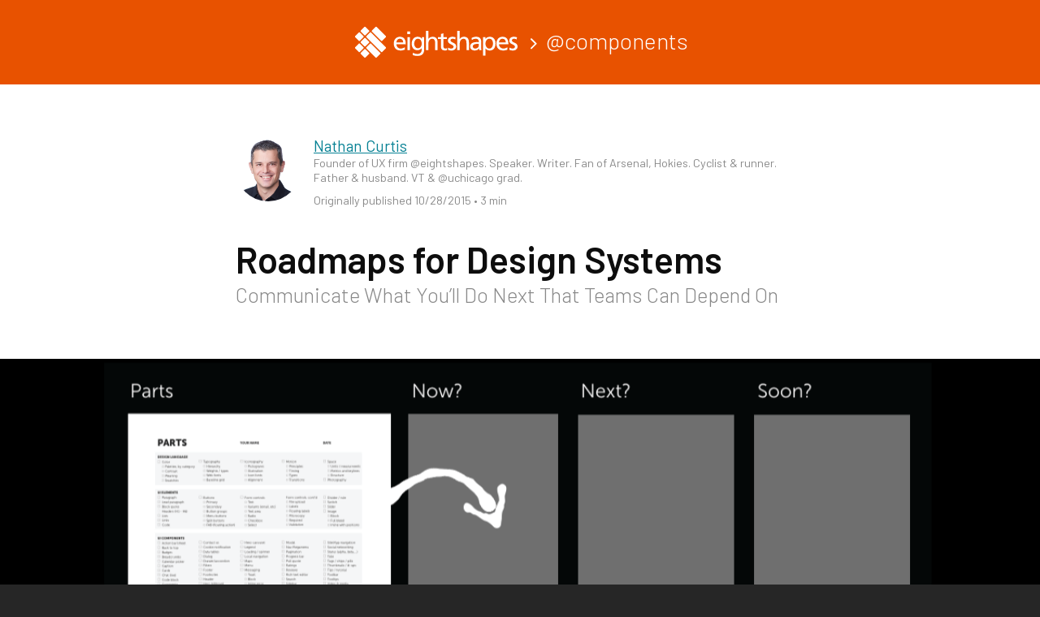

--- FILE ---
content_type: text/html; charset=utf-8
request_url: https://eightshapes.com/articles/roadmaps-for-design-systems/
body_size: 5469
content:


<!DOCTYPE html>
<html>
    <head>
        <meta http-equiv="x-ua-compatible" content="ie=edge">
        <meta http-equiv="Content-Type" content="text/html; charset=UTF-8">
        <meta name="keywords" content="">
        <meta name="description" content="">
        <meta name="HandheldFriendly" content="True">
        <meta name="format-detection" content="telephone=no">
        <meta name="MobileOptimized" content="320">
        <meta name="viewport" content="width=device-width, minimum-scale=1.0">
        <!-- Mobile IE allows us to activate ClearType technology for smoothing fonts for easy reading -->
        <meta http-equiv="cleartype" content="on">

        <title>Eightshapes > @components > Roadmaps for Design Systems</title>
        <link href="https://fonts.googleapis.com/css?family=Lora:400,400i,700,700i&display=swap" rel="stylesheet">
        <link href="https://fonts.googleapis.com/css?family=Barlow+Condensed:700&display=swap" rel="stylesheet">
        <!-— facebook open graph tags -->
        <meta property="og:type" content="website" />
        <meta property="og:url" content="https://www.eightshapes.com/articles/roadmaps-for-design-systems/" />
        <meta property="og:title" content="Roadmaps for Design Systems" />
        <meta property="og:description" content="Communicate What You’ll Do Next That Teams Can Depend On" />

        <meta property="og:image" content="https://eightshapes.com//images/articles//masthead.png" />


        <!-— twitter card tags additive with the og: tags -->
        <meta name="twitter:card" content="summary_large_image">
        <meta name="twitter:domain" value="eightshapes.com" />
        <meta name="twitter:title" value="Roadmaps for Design Systems" />
        <meta name="twitter:description" value="Communicate What You’ll Do Next That Teams Can Depend On" />

        <meta name="twitter:image" content="https://eightshapes.com//images/articles//masthead.png" />

        <meta name="twitter:url" value="https://www.eightshapes.com/articles/roadmaps-for-design-systems/" />

        <link href="https://fonts.googleapis.com/css?family=Barlow:300,400,600" rel="stylesheet">
        <link rel="stylesheet" href="/styles/articles.css">
    </head>
    <body class="">







    <div class="esds-row esds-container--brand esds-breadcrumb esds-row--no-inset">
        <div class="esds-row__inner">
            <h1 class="esds-breadcrumb__brand">
                <a href="/" class="esds-breadcrumb__link">



    <svg class="esds-icon esds-breadcrumb__brand-mark" >

        <use xlink:href="/icons/esds.svg#eightshapes-logo"></use>
    </svg>

                </a>

                <a href="/components/" class="esds-breadcrumb__link">



    <svg class="esds-icon esds-breadcrumb__delimiter" >

        <use xlink:href="/icons/esds.svg#angle-right"></use>
    </svg>

                    <span class="esds-breadcrumb__crumb-section">@components</span>
                </a>

            </h1>
        </div>
    </div>


        <div class="esds-row esds-container--white esds-row--tall-inset esds-row--article-max-width escom-article">
            <div class="esds-row__inner">
                <div class="escom-article__author-row">
                    <div class="escom-article__author-avatar"
                        style="background-image: url('/images/bios/bio-thumb-nathan-curtis.png')">
                    </div>
                    <div class="escom-article__author-text">
                        <p class="escom-article__author">
                            <a href="/nathan-curtis">Nathan Curtis</a>
                        </p>
                        <p class="escom-article__author-role">
                            Founder of UX firm @eightshapes. Speaker. Writer. Fan of Arsenal, Hokies. Cyclist &amp; runner. Father &amp; husband. VT &amp; @uchicago grad.
                        </p>
                        <p>
                            <span class="escom-article__published-date">
                                Originally published 10/28/2015 •
                            </span>
                            <span class="escom-article__read-duration">

                                3 min

                            </span>
                        </p>
                    </div>
                </div>
                <div class="escom-article__title-row">
                    <h1 class="escom-article__title">Roadmaps for Design Systems</h1>

                    <h2 class="escom-article__deck">Communicate What You’ll Do Next That Teams Can Depend On</h2>

                </div>


            </div>
        </div>
        <div class="esds-row esds-container--dark esds-row--no-inset escom-article">
            <div class="esds-row__inner">
                <img src="/images/articles/roadmaps-for-design-systems/masthead.png" alt="Masthead" class="escom-article__masthead" >
            </div>
        </div>
        <div class="esds-row esds-container--white esds-row--tall-inset esds-row--article-max-width escom-article">
            <div class="esds-row__inner">

            <p>Whenever I chat with a new design system team, I ask:</p>
<div class="escom-bar-quote">
    So, what are you working on?
</div>
<p>Some teams muster only an incoherent rambling of scattered tasks. Others confidently articulate discrete areas of focus, and when they plan to deliver each one. I view the latter — a team’s collective understanding that they are evolving a product with a roadmap — as a signal that that the system is operating well.</p>
<h3>A Roadmap Reveals a System’s Direction</h3>
<p>A design system’s roadmap need not be exhaustive. Most I’ve seen depict nothing more than what’s going on now, next and sometime in the near future across their increments of work, whether a two-week sprint or month-by-month delivery.</p>
<p>A roadmap enables a design system team to convey:</p>
<ul>
<li><strong>commitment</strong> to delivering value, justifying their well-defined funding</li>
<li><strong>transparent priorities</strong> , especially critical when serving <a href="/articles/finding-platform-balance-in-a-design-system">products and platforms with divergent interests</a></li>
<li>reliable <strong>cadence</strong> that customers depend on</li>
</ul>
<h3>Roadmaps Signal Releases That Set Product Team Expectations</h3>
<p>Roadmaps highlight the most important elements of each release, charting the system’s direction without drowning in detail. Organizing that simple story into a a milestone based, columnar roadmap format works wonders.</p>
<p>If a system is just getting started, a roadmap may be limited to fundamentals like visual style (like color and typography), key UI components (like buttons &amp; forms), and parts needed to assemble common displays (like getting started and a layout/grid system).</p>
<p>In fact, getting all those aspirational parts on stickies _and then_ arranging those stickies in a columnar roadmap format is a great exercise to center a team’s purpose early on.</p>
<figure class="escom-article-figure escom-article-figure--break-bleed">
    <div class="escom-article-figure__image-container">
        <img class="escom-article-figure__image" src="/images/articles/roadmaps-for-design-systems/2.png" alt="Roadmap as post it notes on the wall, before and after prioritizing">
    </div>
    <figcaption class="escom-article-figure__caption">Roadmapping exercise leading up to system launch, organizing parts into columns for what to deliver now, sooner, later, and wait</figcaption>
</figure>
<p>Once a design system is smoothly operating across releases, roadmaps tend to reveal, in priority order:</p>
<ul>
<li><strong>New sections and broad topics</strong> first, like expansions into branding, editorial guidance, a new platform (like Android), or practice like SEO</li>
<li>New, <strong>important parts</strong> , like a modal component, editorial word list, or system onboarding training for new hires</li>
<li>Very important <strong>enhancements &amp; extensions</strong> to existing parts, like adding tertiary button variation or more responsive layout variations</li>
</ul>
<figure class="escom-article-figure escom-article-figure--break-bleed">
    <div class="escom-article-figure__image-container">
        <img class="escom-article-figure__image" src="/images/articles/roadmaps-for-design-systems/3.png" alt="Roadmap organized into months">
    </div>
    <figcaption class="escom-article-figure__caption">Roadmap of an operating design system, delivering on a monthly cadence</figcaption>
</figure>
<p>Leave out the detail. Less relevant parts and a long tail of fixes and burgeoning documentation drown a roadmap, robbing it of its simple and focused appeal.</p>
<h3>Roadmaps Expose What a System Values</h3>
<p>Roadmaps also expose what a system team — and by extension, an enterprise — values at any given time. Our system roadmap across years of a responsive redesign always seemed to position responsive images in the third, “coming soon” column. During every monthly (sprint) planning meeting, we’d try to nudge it into next.</p>
<p>But there was no organization traction, and thus no will on the system team to drive an initiative that they didn’t own. Responsive images stayed on the far right month after month after month, until one of us had the guts to finally remove it until products got their act together. The roadmap worked well: the system’s priorities aligned with the portfolio it served.</p>
<h3>Does Your System Have a Roadmap?</h3>
<p>Your team need not display a glossy roadmap visualization on your homepage or rendered dynamically from a Jira backlog (although, either would be awesome).</p>
<p>Just ensure your team can tell a consistent, confident story of “We are working on [this] now, [that] next, and the [other thing] sometime soon…”</p>
<p>If you get your story straight and you deliver releases predictably consistent with that story, teams will value and depend on you.</p>

            </div>
        </div>


<div class="esds-row esds-container--light esds-row--tall-inset">
    <div class="esds-row__inner escom-footer-systems__row">
        <div class="escom-long-form-text">
            <h2>@components</h2>
            <p class="escom-long-form-text__lead">The complete collection of EightShapes writings on design systems, here for free. Follow <a href="https://twitter.com/components">@components</a> on Twitter for updates and new articles.</p>
        </div>
        <div class="escom-footer-systems__columnset">
            <div class="escom-footer-systems__column">



<h4 class="escom-footer-systems__header">visual style</h4>
<ul class="escom-footer-systems__list">

        <li class="escom-footer-systems__list-item"><a class="escom-footer-systems__list-item-link" href="/articles/color-in-design-systems/">Color</a></li>

        <li class="escom-footer-systems__list-item"><a class="escom-footer-systems__list-item-link" href="/articles/tokens-in-design-systems/">Tokens</a></li>

        <li class="escom-footer-systems__list-item"><a class="escom-footer-systems__list-item-link" href="/articles/reference-designs-for-systems/">Reference Designs</a></li>

        <li class="escom-footer-systems__list-item"><a class="escom-footer-systems__list-item-link" href="/articles/space-in-design-systems/">Space</a></li>

        <li class="escom-footer-systems__list-item"><a class="escom-footer-systems__list-item-link" href="/articles/light-dark/">Light &amp; Dark Modes</a></li>

        <li class="escom-footer-systems__list-item"><a class="escom-footer-systems__list-item-link" href="https://medium.com/eightshapes-llc/cropping-away-negative-impacts-of-line-height-84d744e016ce">Cropping Line Height</a></li>

        <li class="escom-footer-systems__list-item"><a class="escom-footer-systems__list-item-link" href="/articles/size-in-design-systems/">Size</a></li>

        <li class="escom-footer-systems__list-item"><a class="escom-footer-systems__list-item-link" href="/articles/typography-in-design-systems/">Typography</a></li>

</ul>






<h4 class="escom-footer-systems__header">Documentation</h4>
<ul class="escom-footer-systems__list"><li class="escom-footer-systems__list-item">
    <a  class="escom-footer-systems__list-item-link" href="/articles/design-system-doc-components/">Doc Components</a>
    </li><li class="escom-footer-systems__list-item">
    <a  class="escom-footer-systems__list-item-link" href="/articles/documenting-components/">Overview</a>
    </li><li class="escom-footer-systems__list-item">
    <a  class="escom-footer-systems__list-item-link" href="/articles/documenting-component-introductions/">Introductions</a>
    </li><li class="escom-footer-systems__list-item">
    <a  class="escom-footer-systems__list-item-link" href="/articles/component-examples/">Examples</a>
    </li><li class="escom-footer-systems__list-item">
    <a  class="escom-footer-systems__list-item-link" href="/articles/component-design-guidelines/">Design Guidelines</a>
    </li><li class="escom-footer-systems__list-item">
    <a  class="escom-footer-systems__list-item-link" href="/articles/authoring-component-documentation/">Authoring</a>
    </li><li class="escom-footer-systems__list-item">
    <a  class="escom-footer-systems__list-item-link" href="/articles/myths-of-documenting-components/">Myths</a>
    </li>
</ul>



            </div>
            <div class="escom-footer-systems__column">



<h4 class="escom-footer-systems__header">UI Components</h4>
<ul class="escom-footer-systems__list"><li class="escom-footer-systems__list-item">
    <a  class="escom-footer-systems__list-item-link" href="/articles/on-classification-in-design-systems/">Classification</a>
    </li><li class="escom-footer-systems__list-item">
    <a  class="escom-footer-systems__list-item-link" href="/articles/right-sizing-the-rectangles/">Decomposition and Hierarchy</a>
    </li><li class="escom-footer-systems__list-item">
    <a  class="escom-footer-systems__list-item-link" href="/articles/buttons-in-design-systems/">Buttons</a>
    </li><li class="escom-footer-systems__list-item">
    <a  class="escom-footer-systems__list-item-link" href="/articles/component-qa-in-design-systems/">Component QA</a>
    </li><li class="escom-footer-systems__list-item">
    <a  class="escom-footer-systems__list-item-link" href="/articles/patterns-components/">UX Patterns vs UI Components</a>
    </li><li class="escom-footer-systems__list-item">
    <a  class="escom-footer-systems__list-item-link" href="/articles/and-you-thought-buttons-were-easy/">Why Buttons Aren&#39;t Easy</a>
    </li><li class="escom-footer-systems__list-item">
    <a  class="escom-footer-systems__list-item-link" href="/articles/cards-and-composability-in-design-systems/">Cards and Composability</a>
    </li><li class="escom-footer-systems__list-item">
    <a  class="escom-footer-systems__list-item-link" href="/articles/component-testing-plans/">Component Testing Plans</a>
    </li><li class="escom-footer-systems__list-item">
    <a  class="escom-footer-systems__list-item-link" href="/articles/getting-developers-started-with-a-design-system/">Getting Developers Started</a>
    </li>
</ul>






<h4 class="escom-footer-systems__header">Releases</h4>
<ul class="escom-footer-systems__list"><li class="escom-footer-systems__list-item">
    <a  class="escom-footer-systems__list-item-link" href="/articles/visual-breaking-change-in-design-systems/">Visual Breaking Change</a>
    </li><li class="escom-footer-systems__list-item">
    <a  class="escom-footer-systems__list-item-link" href="/articles/design-system-release-cadence/">Cadence</a>
    </li><li class="escom-footer-systems__list-item">
    <a  class="escom-footer-systems__list-item-link" href="/articles/releasing-design-systems/">Overview</a>
    </li><li class="escom-footer-systems__list-item">
    <a  class="escom-footer-systems__list-item-link" href="/articles/versioning-design-systems/">Versioning</a>
    </li><li class="escom-footer-systems__list-item">
    <a  class="escom-footer-systems__list-item-link" href="/articles/dealing-with-dependencies-inside-design-systems/">Dependencies</a>
    </li>
</ul>



            </div>
            <div class="escom-footer-systems__column">



<h4 class="escom-footer-systems__header">Strategy</h4>
<ul class="escom-footer-systems__list"><li class="escom-footer-systems__list-item">
    <a  class="escom-footer-systems__list-item-link" href="/articles/finding-platform-balance-in-a-design-system/">Platform Balance</a>
    </li><li class="escom-footer-systems__list-item">
    <a  class="escom-footer-systems__list-item-link" href="/articles/a-design-system-s-reach/">Reach</a>
    </li><li class="escom-footer-systems__list-item">
    <a  class="escom-footer-systems__list-item-link" href="/articles/a-design-system-isn-t-a-project-it-s-a-product-serving-products/">A Product, Serving Products</a>
    </li><li class="escom-footer-systems__list-item">
    <a  class="escom-footer-systems__list-item-link" href="/articles/principles-of-designing-systems/">Principles</a>
    </li><li class="escom-footer-systems__list-item">
    <a  class="escom-footer-systems__list-item-link" href="/articles/measuring-design-system-success/">Measuring Success</a>
    </li><li class="escom-footer-systems__list-item">
    <a  class="escom-footer-systems__list-item-link" href="/articles/adopting-design-systems/">Adoption</a>
    </li><li class="escom-footer-systems__list-item">
    <a  class="escom-footer-systems__list-item-link" href="/articles/defining-design-systems/">Defining</a>
    </li><li class="escom-footer-systems__list-item">
    <a  class="escom-footer-systems__list-item-link" href="/articles/accessible-design-systems-dont-guarantee-accessible-products/">Accessibility</a>
    </li>
</ul>






<h4 class="escom-footer-systems__header">Contributions</h4>
<ul class="escom-footer-systems__list"><li class="escom-footer-systems__list-item">
    <a  class="escom-footer-systems__list-item-link" href="/articles/contributions-to-design-systems/">Contributions</a>
    </li><li class="escom-footer-systems__list-item">
    <a  class="escom-footer-systems__list-item-link" href="/articles/i-made-this-does-it-go-in-the-system/">Contribution Criteria</a>
    </li><li class="escom-footer-systems__list-item">
    <a  class="escom-footer-systems__list-item-link" href="/articles/why-contributions-matter/">Why Contributions Matter</a>
    </li><li class="escom-footer-systems__list-item">
    <a  class="escom-footer-systems__list-item-link" href="/articles/defining-contributions/">Defining Contributions</a>
    </li><li class="escom-footer-systems__list-item">
    <a  class="escom-footer-systems__list-item-link" href="/articles/stewarding-design-system-contributions/">Stewarding</a>
    </li>
</ul>






<h4 class="escom-footer-systems__header">Systems of Systems</h4>
<ul class="escom-footer-systems__list"><li class="escom-footer-systems__list-item">
    <a  class="escom-footer-systems__list-item-link" href="/articles/consolidating-design-systems/">Consolidation</a>
    </li><li class="escom-footer-systems__list-item">
    <a  class="escom-footer-systems__list-item-link" href="/articles/design-system-tiers/">Tiers</a>
    </li><li class="escom-footer-systems__list-item">
    <a  class="escom-footer-systems__list-item-link" href="/articles/design-systems-intermediaries/">Intermediaries</a>
    </li><li class="escom-footer-systems__list-item">
    <a  class="escom-footer-systems__list-item-link" href="/articles/design-systems-architecture-diagrams/">Architecture Diagrams</a>
    </li>
</ul>



            </div>
            <div class="escom-footer-systems__column">



<h4 class="escom-footer-systems__header">Process</h4>
<ul class="escom-footer-systems__list"><li class="escom-footer-systems__list-item">
    <a  class="escom-footer-systems__list-item-link" href="/articles/roadmaps-for-design-systems/">Roadmaps</a>
    </li><li class="escom-footer-systems__list-item">
    <a  class="escom-footer-systems__list-item-link" href="/articles/starting-a-design-system/">Starting a Design System</a>
    </li><li class="escom-footer-systems__list-item">
    <a  class="escom-footer-systems__list-item-link" href="/articles/design-system-features-step-by-step/">Features, Step by Step</a>
    </li><li class="escom-footer-systems__list-item">
    <a  class="escom-footer-systems__list-item-link" href="/articles/practicing-design-systems/">Building a Practice</a>
    </li><li class="escom-footer-systems__list-item">
    <a  class="escom-footer-systems__list-item-link" href="/articles/using-jira-for-design-systems/">Using Jira</a>
    </li><li class="escom-footer-systems__list-item">
    <a  class="escom-footer-systems__list-item-link" href="/articles/design-system-communications/">Communications</a>
    </li><li class="escom-footer-systems__list-item">
    <a  class="escom-footer-systems__list-item-link" href="/articles/design-system-subtasks-by-step/">Subtasks, by Step</a>
    </li><li class="escom-footer-systems__list-item">
    <a  class="escom-footer-systems__list-item-link" href="/articles/design-system-support/">Support</a>
    </li>
</ul>






<h4 class="escom-footer-systems__header">People</h4>
<ul class="escom-footer-systems__list"><li class="escom-footer-systems__list-item">
    <a  class="escom-footer-systems__list-item-link" href="/articles/team-models-for-scaling-a-design-system/">Team Models</a>
    </li><li class="escom-footer-systems__list-item">
    <a  class="escom-footer-systems__list-item-link" href="/articles/design-system-leader-s-manager-s/">Leaders and Managers</a>
    </li><li class="escom-footer-systems__list-item">
    <a  class="escom-footer-systems__list-item-link" href="/articles/designing-a-systems-team/">Designing a Team</a>
    </li>
</ul>






<h4 class="escom-footer-systems__header">Workshop Activities</h4>
<ul class="escom-footer-systems__list"><li class="escom-footer-systems__list-item">
    <a  class="escom-footer-systems__list-item-link" href="/articles/the-component-cut-up-workshop/">Component Cut Up</a>
    </li><li class="escom-footer-systems__list-item">
    <a  class="escom-footer-systems__list-item-link" href="/articles/picking-parts-products-people/">Parts, Products and People</a>
    </li><li class="escom-footer-systems__list-item">
    <a  class="escom-footer-systems__list-item-link" href="/articles/how-do-i-practice-cards-activity/">How Do I? Cards</a>
    </li>
</ul>



            </div>
        </div>
    </div>
</div>









<div class="esds-row esds-row esds-row--tall-inset esds-container--brand escom-cta escom-cta--components-publication escom-page-type--marketing"

    >
    <div class="esds-row__inner">


        <div class="escom-long-form-text">
            <h2>Need help with your system?</h2>

            <p class="escom-long-form-text__lead">EightShapes can energize your efforts to coach, workshop, assess or partner with you to design, code, document and manage a system.</p>

        </div>

        <div class="escom-cta__action">



    <a class="esds-button esds-button--secondary esds-button--large escom-cta__action-button"  href=/design-systems/>


            Learn More


    </a>

        </div>



    </div>
</div>







<div class="esds-row esds-container--dark escom-site-footer esds-row--tall-inset"

    >
    <div class="esds-row__inner">



        <div class="escom-site-footer__row">
            <div class="escom-site-footer__column">



    <svg class="esds-icon escom-site-footer__logo" >

        <use xlink:href="/icons/esds.svg#eightshapes-logo"></use>
    </svg>

                <div class"escom-site-footer__address-row">12805 Misty Creek Lane</div>
                <div class"escom-site-footer__address-row">Fairfax, VA 22033</div>
            </div>
            <div class="escom-site-footer__column escom-site-footer__column--offset">
                <a class="escom-site-footer__link" tel="703.296.8831"> (703) 296-8831</a>
                <a class="escom-site-footer__link" href="mailto:info@eightshapes.com">info@eightshapes.com</a>
            </div>
            <div class="escom-site-footer__column escom-site-footer__column--offset">
                <a class="escom-site-footer__social-link" href="https://twitter.com/eightshapes">



    <svg class="esds-icon escom-site-footer__icon escom-site-footer__icon--twitter" >

        <use xlink:href="/icons/esds.svg#twitter"></use>
    </svg>

                    <span class="escom-site-footer__social-name">@eightshapes</span>
                </a>
                <a class="escom-site-footer__social-link" href="https://www.linkedin.com/company/eightshapes-llc">



    <svg class="esds-icon escom-site-footer__icon escom-site-footer__icon--linkedin" >

        <use xlink:href="/icons/esds.svg#linkedin"></use>
    </svg>

                    <span class="escom-site-footer__social-name">@EightShapes</span>
                </a>
                <a class="escom-site-footer__social-link" href="https://medium.com/eightshapes-llc">



    <svg class="esds-icon escom-site-footer__icon escom-site-footer__icon--medium" >

        <use xlink:href="/icons/esds.svg#medium"></use>
    </svg>

                    <span class="escom-site-footer__social-name">@eightshapes</span>
                </a>
            </div>
        </div>



    </div>
</div>




          <script type="text/javascript">
    var gaJsHost = (("https:" == document.location.protocol) ? "https://ssl." : "http://www.");
    document.write(unescape("%3Cscript src='" + gaJsHost + "google-analytics.com/ga.js' type='text/javascript'%3E%3C/script%3E"));
  </script>
  <script type="text/javascript">
    var pageTracker = _gat._getTracker("UA-1201194-1");
    pageTracker._initData();
    pageTracker._trackPageview();
  </script>

    </body>
</html>



















--- FILE ---
content_type: text/css; charset=utf-8
request_url: https://eightshapes.com/styles/articles.css
body_size: 15022
content:
.esds-link {
  color: #068194;
  text-decoration: none;
}
.esds-container--white .esds-link {
  color: #068194;
}
.esds-container--light .esds-link {
  color: #00798C;
}
.esds-container--dark .esds-link {
  color: #20BDD5;
}
.esds-container--black .esds-link {
  color: #20BDD5;
}
.esds-container--brand .esds-link {
  color: #FFFFFF;
}
.esds-container--dark-photograph .esds-link {
  color: #20BDD5;
}
.esds-link:hover {
  text-decoration: underline;
}

.esds-typography-sink--level-1-heading {
  line-height: 1.3;
  font-family: Barlow, "Lato", sans-serif;
  font-size: 16px;
  font-style: normal;
  font-weight: 400;
  letter-spacing: 0;
  text-align: left;
  text-decoration: none;
  text-indent: 0;
  text-shadow: none;
  text-transform: none;
  font-weight: 300;
  line-height: 1.2;
  color: #0D0D0D;
  font-size: 36px;
  font-weight: 600;
}
.esds-typography-sink--level-1-heading::before,
.esds-typography-sink--level-1-heading::after {
  content: "";
  display: block;
  height: 0;
  width: 0;
}
.esds-typography-sink--level-1-heading::before {
  margin-bottom: calc(-0.31829em + 0px);
}
.esds-typography-sink--level-1-heading::after {
  margin-top: calc(-0.26951em + 0px);
}
.esds-container--white .esds-typography-sink--level-1-heading {
  color: #0D0D0D;
}
.esds-container--light .esds-typography-sink--level-1-heading {
  color: #0D0D0D;
}
.esds-container--dark .esds-typography-sink--level-1-heading {
  color: #FFFFFF;
}
.esds-container--black .esds-typography-sink--level-1-heading {
  color: #F3F1F1;
}
.esds-container--brand .esds-typography-sink--level-1-heading {
  color: #FFFFFF;
}
.esds-container--dark-photograph .esds-typography-sink--level-1-heading {
  color: #FFFFFF;
}
@media screen and (min-width: 480px) {
  .esds-typography-sink--level-1-heading {
    font-size: 40px;
  }
}
@media screen and (min-width: 768px) {
  .esds-typography-sink--level-1-heading {
    font-size: 48px;
  }
}
@media screen and (min-width: 1000px) {
  .esds-typography-sink--level-1-heading {
    font-size: 64px;
  }
}

.esds-typography-sink--level-2-heading {
  line-height: 1.3;
  font-family: Barlow, "Lato", sans-serif;
  font-size: 16px;
  font-style: normal;
  font-weight: 400;
  letter-spacing: 0;
  text-align: left;
  text-decoration: none;
  text-indent: 0;
  text-shadow: none;
  text-transform: none;
  font-weight: 300;
  line-height: 1.2;
  color: #0D0D0D;
  font-size: 27.648px;
  font-weight: 300;
}
.esds-typography-sink--level-2-heading::before,
.esds-typography-sink--level-2-heading::after {
  content: "";
  display: block;
  height: 0;
  width: 0;
}
.esds-typography-sink--level-2-heading::before {
  margin-bottom: calc(-0.31829em + 0px);
}
.esds-typography-sink--level-2-heading::after {
  margin-top: calc(-0.26951em + 0px);
}
.esds-container--white .esds-typography-sink--level-2-heading {
  color: #0D0D0D;
}
.esds-container--light .esds-typography-sink--level-2-heading {
  color: #0D0D0D;
}
.esds-container--dark .esds-typography-sink--level-2-heading {
  color: #FFFFFF;
}
.esds-container--black .esds-typography-sink--level-2-heading {
  color: #F3F1F1;
}
.esds-container--brand .esds-typography-sink--level-2-heading {
  color: #FFFFFF;
}
.esds-container--dark-photograph .esds-typography-sink--level-2-heading {
  color: #FFFFFF;
}
@media screen and (min-width: 480px) {
  .esds-typography-sink--level-2-heading {
    font-size: 31.248px;
  }
}
@media screen and (min-width: 768px) {
  .esds-typography-sink--level-2-heading {
    font-size: 37.904px;
  }
}
@media screen and (min-width: 1000px) {
  .esds-typography-sink--level-2-heading {
    font-size: 45.232px;
  }
}

.esds-typography-sink--level-3-heading {
  line-height: 1.3;
  font-family: Barlow, "Lato", sans-serif;
  font-size: 16px;
  font-style: normal;
  font-weight: 400;
  letter-spacing: 0;
  text-align: left;
  text-decoration: none;
  text-indent: 0;
  text-shadow: none;
  text-transform: none;
  font-weight: 300;
  line-height: 1.2;
  color: #0D0D0D;
  font-size: 23.04px;
  font-weight: 300;
}
.esds-typography-sink--level-3-heading::before,
.esds-typography-sink--level-3-heading::after {
  content: "";
  display: block;
  height: 0;
  width: 0;
}
.esds-typography-sink--level-3-heading::before {
  margin-bottom: calc(-0.31829em + 0px);
}
.esds-typography-sink--level-3-heading::after {
  margin-top: calc(-0.26951em + 0px);
}
.esds-container--white .esds-typography-sink--level-3-heading {
  color: #0D0D0D;
}
.esds-container--light .esds-typography-sink--level-3-heading {
  color: #0D0D0D;
}
.esds-container--dark .esds-typography-sink--level-3-heading {
  color: #FFFFFF;
}
.esds-container--black .esds-typography-sink--level-3-heading {
  color: #F3F1F1;
}
.esds-container--brand .esds-typography-sink--level-3-heading {
  color: #FFFFFF;
}
.esds-container--dark-photograph .esds-typography-sink--level-3-heading {
  color: #FFFFFF;
}
@media screen and (min-width: 480px) {
  .esds-typography-sink--level-3-heading {
    font-size: 25.008px;
  }
}
@media screen and (min-width: 768px) {
  .esds-typography-sink--level-3-heading {
    font-size: 28.432px;
  }
}
@media screen and (min-width: 1000px) {
  .esds-typography-sink--level-3-heading {
    font-size: 32px;
  }
}

.esds-typography-sink--level-4-heading {
  line-height: 1.3;
  font-family: Barlow, "Lato", sans-serif;
  font-size: 16px;
  font-style: normal;
  font-weight: 400;
  letter-spacing: 0;
  text-align: left;
  text-decoration: none;
  text-indent: 0;
  text-shadow: none;
  text-transform: none;
  font-weight: 300;
  line-height: 1.2;
  color: #0D0D0D;
  font-size: 19.2px;
  font-weight: 300;
}
.esds-typography-sink--level-4-heading::before,
.esds-typography-sink--level-4-heading::after {
  content: "";
  display: block;
  height: 0;
  width: 0;
}
.esds-typography-sink--level-4-heading::before {
  margin-bottom: calc(-0.31829em + 0px);
}
.esds-typography-sink--level-4-heading::after {
  margin-top: calc(-0.26951em + 0px);
}
.esds-container--white .esds-typography-sink--level-4-heading {
  color: #0D0D0D;
}
.esds-container--light .esds-typography-sink--level-4-heading {
  color: #0D0D0D;
}
.esds-container--dark .esds-typography-sink--level-4-heading {
  color: #FFFFFF;
}
.esds-container--black .esds-typography-sink--level-4-heading {
  color: #F3F1F1;
}
.esds-container--brand .esds-typography-sink--level-4-heading {
  color: #FFFFFF;
}
.esds-container--dark-photograph .esds-typography-sink--level-4-heading {
  color: #FFFFFF;
}
@media screen and (min-width: 480px) {
  .esds-typography-sink--level-4-heading {
    font-size: 20px;
  }
}
@media screen and (min-width: 768px) {
  .esds-typography-sink--level-4-heading {
    font-size: 24px;
  }
}
@media screen and (min-width: 1000px) {
  .esds-typography-sink--level-4-heading {
    font-size: 25.6px;
  }
}

.esds-typography-sink--eyebrow-heading {
  line-height: 1.3;
  font-family: Barlow, "Lato", sans-serif;
  font-size: 16px;
  font-style: normal;
  font-weight: 400;
  letter-spacing: 0;
  text-align: left;
  text-decoration: none;
  text-indent: 0;
  text-shadow: none;
  text-transform: none;
  font-weight: 300;
  line-height: 1.2;
  color: #888888;
  font-size: 13px;
  font-weight: 300;
  letter-spacing: 1.67px;
  line-height: 1.2;
  text-transform: uppercase;
}
.esds-typography-sink--eyebrow-heading::before,
.esds-typography-sink--eyebrow-heading::after {
  content: "";
  display: block;
  height: 0;
  width: 0;
}
.esds-typography-sink--eyebrow-heading::before {
  margin-bottom: calc(-0.31829em + 0px);
}
.esds-typography-sink--eyebrow-heading::after {
  margin-top: calc(-0.26951em + 0px);
}
.esds-container--white .esds-typography-sink--eyebrow-heading {
  color: #888888;
}
.esds-container--light .esds-typography-sink--eyebrow-heading {
  color: #888888;
}
.esds-container--dark .esds-typography-sink--eyebrow-heading {
  color: #888888;
}
.esds-container--black .esds-typography-sink--eyebrow-heading {
  color: #888888;
}
.esds-container--brand .esds-typography-sink--eyebrow-heading {
  color: #E6E3E3;
}
.esds-container--dark-photograph .esds-typography-sink--eyebrow-heading {
  color: #E6E3E3;
}
@media screen and (min-width: 480px) {
  .esds-typography-sink--eyebrow-heading {
    font-size: 14px;
  }
}
@media screen and (min-width: 768px) {
  .esds-typography-sink--eyebrow-heading {
    font-size: 15px;
  }
}
@media screen and (min-width: 1000px) {
  .esds-typography-sink--eyebrow-heading {
    font-size: 15px;
  }
}

.esds-typography-sink--body-text-lead {
  line-height: 1.3;
  font-family: Barlow, "Lato", sans-serif;
  font-size: 16px;
  font-style: normal;
  font-weight: 400;
  letter-spacing: 0;
  text-align: left;
  text-decoration: none;
  text-indent: 0;
  text-shadow: none;
  text-transform: none;
  color: #0D0D0D;
  font-size: 19.2px;
  font-weight: 300;
  line-height: 1.3;
}
.esds-typography-sink--body-text-lead::before,
.esds-typography-sink--body-text-lead::after {
  content: "";
  display: block;
  height: 0;
  width: 0;
}
.esds-typography-sink--body-text-lead::before {
  margin-bottom: calc(-0.31829em + 0px);
}
.esds-typography-sink--body-text-lead::after {
  margin-top: calc(-0.26951em + 0px);
}
.esds-container--white .esds-typography-sink--body-text-lead {
  color: #0D0D0D;
}
.esds-container--light .esds-typography-sink--body-text-lead {
  color: #0D0D0D;
}
.esds-container--dark .esds-typography-sink--body-text-lead {
  color: #FFFFFF;
}
.esds-container--black .esds-typography-sink--body-text-lead {
  color: #F3F1F1;
}
.esds-container--brand .esds-typography-sink--body-text-lead {
  color: #FFFFFF;
}
.esds-container--dark-photograph .esds-typography-sink--body-text-lead {
  color: #FFFFFF;
}
@media screen and (min-width: 480px) {
  .esds-typography-sink--body-text-lead {
    font-size: 20px;
  }
}
@media screen and (min-width: 768px) {
  .esds-typography-sink--body-text-lead {
    font-size: 24px;
  }
}
@media screen and (min-width: 1000px) {
  .esds-typography-sink--body-text-lead {
    font-size: 25.6px;
  }
}

.esds-typography-sink--body-text-l {
  line-height: 1.3;
  font-family: Barlow, "Lato", sans-serif;
  font-size: 16px;
  font-style: normal;
  font-weight: 400;
  letter-spacing: 0;
  text-align: left;
  text-decoration: none;
  text-indent: 0;
  text-shadow: none;
  text-transform: none;
  color: #0D0D0D;
  font-size: 19.2px;
  font-weight: 300;
  line-height: 1.3;
}
.esds-typography-sink--body-text-l::before,
.esds-typography-sink--body-text-l::after {
  content: "";
  display: block;
  height: 0;
  width: 0;
}
.esds-typography-sink--body-text-l::before {
  margin-bottom: calc(-0.31829em + 0px);
}
.esds-typography-sink--body-text-l::after {
  margin-top: calc(-0.26951em + 0px);
}
.esds-container--white .esds-typography-sink--body-text-l {
  color: #0D0D0D;
}
.esds-container--light .esds-typography-sink--body-text-l {
  color: #0D0D0D;
}
.esds-container--dark .esds-typography-sink--body-text-l {
  color: #FFFFFF;
}
.esds-container--black .esds-typography-sink--body-text-l {
  color: #F3F1F1;
}
.esds-container--brand .esds-typography-sink--body-text-l {
  color: #FFFFFF;
}
.esds-container--dark-photograph .esds-typography-sink--body-text-l {
  color: #FFFFFF;
}
@media screen and (min-width: 480px) {
  .esds-typography-sink--body-text-l {
    font-size: 20px;
  }
}
@media screen and (min-width: 768px) {
  .esds-typography-sink--body-text-l {
    font-size: 21.28px;
  }
}
@media screen and (min-width: 1000px) {
  .esds-typography-sink--body-text-l {
    font-size: 22.624px;
  }
}

.esds-typography-sink--body-text-m {
  line-height: 1.3;
  font-family: Barlow, "Lato", sans-serif;
  font-size: 16px;
  font-style: normal;
  font-weight: 400;
  letter-spacing: 0;
  text-align: left;
  text-decoration: none;
  text-indent: 0;
  text-shadow: none;
  text-transform: none;
  color: #0D0D0D;
  font-size: 16px;
  font-weight: 400;
  line-height: 1.3;
}
.esds-typography-sink--body-text-m::before,
.esds-typography-sink--body-text-m::after {
  content: "";
  display: block;
  height: 0;
  width: 0;
}
.esds-typography-sink--body-text-m::before {
  margin-bottom: calc(-0.31829em + 0px);
}
.esds-typography-sink--body-text-m::after {
  margin-top: calc(-0.26951em + 0px);
}
.esds-container--white .esds-typography-sink--body-text-m {
  color: #0D0D0D;
}
.esds-container--light .esds-typography-sink--body-text-m {
  color: #0D0D0D;
}
.esds-container--dark .esds-typography-sink--body-text-m {
  color: #FFFFFF;
}
.esds-container--black .esds-typography-sink--body-text-m {
  color: #F3F1F1;
}
.esds-container--brand .esds-typography-sink--body-text-m {
  color: #FFFFFF;
}
.esds-container--dark-photograph .esds-typography-sink--body-text-m {
  color: #FFFFFF;
}
@media screen and (min-width: 480px) {
  .esds-typography-sink--body-text-m {
    font-size: 16px;
  }
}
@media screen and (min-width: 768px) {
  .esds-typography-sink--body-text-m {
    font-size: 19.2px;
  }
}
@media screen and (min-width: 1000px) {
  .esds-typography-sink--body-text-m {
    font-size: 19.2px;
  }
}

.esds-typography-sink--body-text-s {
  line-height: 1.3;
  font-family: Barlow, "Lato", sans-serif;
  font-size: 16px;
  font-style: normal;
  font-weight: 400;
  letter-spacing: 0;
  text-align: left;
  text-decoration: none;
  text-indent: 0;
  text-shadow: none;
  text-transform: none;
  color: #888888;
  font-size: 12px;
  font-weight: 400;
  line-height: 1.3;
}
.esds-typography-sink--body-text-s::before,
.esds-typography-sink--body-text-s::after {
  content: "";
  display: block;
  height: 0;
  width: 0;
}
.esds-typography-sink--body-text-s::before {
  margin-bottom: calc(-0.31829em + 0px);
}
.esds-typography-sink--body-text-s::after {
  margin-top: calc(-0.26951em + 0px);
}
.esds-container--white .esds-typography-sink--body-text-s {
  color: #888888;
}
.esds-container--light .esds-typography-sink--body-text-s {
  color: #888888;
}
.esds-container--dark .esds-typography-sink--body-text-s {
  color: #888888;
}
.esds-container--black .esds-typography-sink--body-text-s {
  color: #888888;
}
.esds-container--brand .esds-typography-sink--body-text-s {
  color: #E6E3E3;
}
.esds-container--dark-photograph .esds-typography-sink--body-text-s {
  color: #E6E3E3;
}
@media screen and (min-width: 480px) {
  .esds-typography-sink--body-text-s {
    font-size: 13.6px;
  }
}
@media screen and (min-width: 768px) {
  .esds-typography-sink--body-text-s {
    font-size: 14.4px;
  }
}
@media screen and (min-width: 1000px) {
  .esds-typography-sink--body-text-s {
    font-size: 14.4px;
  }
}

.esds-icon {
  height: 24px;
  width: 24px;
  background: transparent;
}

.esds-icon--large {
  height: 40px;
  width: 40px;
}

.esds-icon--small {
  height: 16px;
  width: 16px;
}

.esds-button {
  font-family: Barlow, "Lato", sans-serif;
  font-size: 16px;
  font-style: normal;
  font-weight: 400;
  letter-spacing: 0;
  text-align: left;
  text-decoration: none;
  text-indent: 0;
  text-shadow: none;
  text-transform: none;
  font-size: 16px;
  background-color: #D24B00;
  border: 1px solid #D24B00;
  border-radius: 8px;
  color: #FFFFFF;
  cursor: pointer;
  display: inline-block;
  fill: #FFFFFF;
  letter-spacing: normal;
  line-height: 1;
  margin: 0;
  padding: 8px 16px;
  text-align: center;
  text-decoration: none;
  text-indent: initial;
  text-shadow: none;
  text-transform: none;
  transition: background-color 0.2s linear, border-color 0.2s linear,
    color 0.2s linear, fill 0.2s linear;
  transition: background-color 0.2s linear, border-color 0.2s linear,
    color 0.2s linear, fill 0.2s linear;
  white-space: nowrap;
}
@media screen and (min-width: 480px) {
  .esds-button {
    font-size: 16px;
  }
}
@media screen and (min-width: 768px) {
  .esds-button {
    font-size: 19.2px;
  }
}
@media screen and (min-width: 1000px) {
  .esds-button {
    font-size: 19.2px;
  }
}
.esds-button:hover,
.esds-button.esds-button--hover {
  background-color: #E85200;
  border-color: #E85200;
}
.esds-container--brand .esds-button:hover,
.esds-container--brand .esds-button.esds-button--hover {
  border-color: #FFFFFF;
}
.esds-button:active,
.esds-button.esds-button--active {
  background-color: #E85200;
  border-color: #E85200;
  box-shadow: 0 0 4px 4px rgba(10, 157, 179, 0.8);
  box-shadow: 0 0 4px 4px rgba(10, 157, 179, 0.8);
}
.esds-container--brand .esds-button:active,
.esds-container--brand .esds-button.esds-button--active {
  border-color: #FFFFFF;
}
.esds-button:focus,
.esds-button.esds-button--focus {
  box-shadow: 0 0 4px 4px rgba(10, 157, 179, 0.8);
  box-shadow: 0 0 4px 4px rgba(10, 157, 179, 0.8);
  outline: 0;
}
.esds-button:disabled,
.esds-button.esds-button--disabled {
  background-color: #EEAC8D;
  border-color: #EEAC8D;
  cursor: not-allowed;
}
.esds-button:disabled:active,
.esds-button:disabled:focus,
.esds-button.esds-button--disabled:active,
.esds-button.esds-button--disabled:focus {
  box-shadow: none;
  box-shadow: none;
}
.esds-container--brand .esds-button:disabled,
.esds-container--brand .esds-button.esds-button--disabled {
  border-color: #EEAC8D;
}
.esds-button.esds-button--icon-only {
  padding: 8px;
}

.esds-button--large {
  font-size: 19.2px;
  padding: 16px 32px;
}
@media screen and (min-width: 480px) {
  .esds-button--large {
    font-size: 20px;
  }
}
@media screen and (min-width: 768px) {
  .esds-button--large {
    font-size: 21.28px;
  }
}
@media screen and (min-width: 1000px) {
  .esds-button--large {
    font-size: 22.624px;
  }
}
.esds-button--large.esds-button--icon-only {
  padding: 16px;
}

.esds-button--small {
  font-size: 12px;
  font-weight: 400;
  padding: 4px 8px;
}
@media screen and (min-width: 480px) {
  .esds-button--small {
    font-size: 13.6px;
  }
}
@media screen and (min-width: 768px) {
  .esds-button--small {
    font-size: 14.4px;
  }
}
@media screen and (min-width: 1000px) {
  .esds-button--small {
    font-size: 14.4px;
  }
}
.esds-button--small.esds-button--icon-only {
  padding: 4px;
}

.esds-button--secondary {
  background-color: #FFFFFF;
  color: #D24B00;
  fill: #D24B00;
}
.esds-button--secondary:hover,
.esds-button--secondary.esds-button--hover {
  color: #FFFFFF;
  fill: #FFFFFF;
}
.esds-button--secondary:active,
.esds-button--secondary.esds-button--active {
  color: #FFFFFF;
  fill: #FFFFFF;
}
.esds-button--secondary:disabled,
.esds-button--secondary.esds-button--disabled {
  background-color: #E6E3E3;
  border-color: #6B6B6B;
  color: #6B6B6B;
  fill: #6B6B6B;
}

.esds-button--flat {
  background-color: transparent;
  border-color: transparent;
  color: #D24B00;
  fill: #D24B00;
}
.esds-container--brand .esds-button--flat {
  color: #FFFFFF;
  fill: #FFFFFF;
}
.esds-button--flat:hover,
.esds-button--flat.esds-button--hover {
  color: #FFFFFF;
  fill: #FFFFFF;
}
.esds-button--flat:active,
.esds-button--flat.esds-button--active {
  color: #FFFFFF;
  fill: #FFFFFF;
}
.esds-button--flat:disabled,
.esds-button--flat.esds-button--disabled {
  background-color: transparent;
  border-color: transparent;
  color: #6B6B6B;
  fill: #6B6B6B;
}
.esds-container--brand .esds-button--flat:disabled,
.esds-container--brand .esds-button--flat.esds-button--disabled {
  border-color: transparent;
}

.esds-button__label {
  display: inline-block;
  vertical-align: middle;
  white-space: normal;
}
.esds-button__icon + .esds-button__label {
  padding-left: 2px;
}

.esds-button__icon {
  display: inline-block;
  height: 16px;
  vertical-align: middle;
  width: 16px;
}
.esds-button__label + .esds-button__icon {
  padding-left: 2px;
}
.esds-button--large .esds-button__icon {
  height: 20px;
  width: 20px;
}
.esds-button--small .esds-button__icon {
  height: 12px;
  width: 12px;
}

.esds-card {
  border-radius: 8px;
  display: box;
  display: flexbox;
  display: flex;
  box-orient: vertical;
  box-direction: normal;
  flex-direction: column;
  flex-direction: column;
  margin: 0 0 32px;
  overflow: hidden;
}
.esds-card.esds-container--white,
.esds-card.esds-container--light,
.esds-card.esds-container--dark,
.esds-card.esds-container--black,
.esds-card.esds-container--brand,
.esds-card.esds-container--dark-photograph {
  background: transparent;
}

.esds-card--link {
  overflow: visible;
}

.esds-card__link {
  border-radius: 8px;
  display: box;
  display: flexbox;
  display: flex;
  box-orient: vertical;
  box-direction: normal;
  flex-direction: column;
  flex-direction: column;
  height: 100%;
  overflow: hidden;
  text-decoration: none;
}

.esds-card__link:focus,
.esds-card--focus .esds-card__link {
  box-shadow: 0 0 8px #FFFFFF;
  box-shadow: 0 0 8px #FFFFFF;
  outline: none;
}

.esds-container--white .esds-card__link:focus,
.esds-container--white .esds-card--focus .esds-card__link,
.esds-background--white .esds-card__link:focus,
.esds-background--white .esds-card--focus .esds-card__link {
  box-shadow: 0 0 8px #FFFFFF;
  box-shadow: 0 0 8px #FFFFFF;
}

.esds-container--light .esds-card__link:focus,
.esds-container--light .esds-card--focus .esds-card__link,
.esds-background--light .esds-card__link:focus,
.esds-background--light .esds-card--focus .esds-card__link {
  box-shadow: 0 0 8px [object Object];
  box-shadow: 0 0 8px [object Object];
}

.esds-container--dark .esds-card__link:focus,
.esds-container--dark .esds-card--focus .esds-card__link,
.esds-background--dark .esds-card__link:focus,
.esds-background--dark .esds-card--focus .esds-card__link,
.esds-container--black .esds-card__link:focus,
.esds-container--black .esds-card--focus .esds-card__link,
.esds-background--black .esds-card__link:focus,
.esds-background--black .esds-card--focus .esds-card__link {
  box-shadow: 0 0 8px [object Object];
  box-shadow: 0 0 8px [object Object];
}

.esds-container--brand .esds-card__link:focus,
.esds-container--brand .esds-card--focus .esds-card__link,
.esds-background--brand .esds-card__link:focus,
.esds-background--brand .esds-card--focus .esds-card__link {
  box-shadow: 0 0 8px [object Object];
  box-shadow: 0 0 8px [object Object];
}

.esds-card__thumbnail {
  display: block;
  height: 0;
  overflow: hidden;
  padding-top: 55%;
  position: relative;
  width: 100%;
}

.esds-card__thumbnail-inner-wrap {
  border-radius: 10px 10px 0 0;
  bottom: 0;
  left: 0;
  position: absolute;
  right: 0;
  top: 0;
  z-index: 5;
}

.esds-card__thumbnail-inner {
  background-position: center center;
  background-repeat: no-repeat;
  background-size: cover;
  border-radius: 8px 8px 0 0;
  bottom: 0;
  height: 100%;
  left: -1px;
  padding-top: 0;
  position: absolute;
  right: 0;
  top: 0;
  width: calc(100% + 2px);
  z-index: 10;
}

.esds-container--white .esds-card__thumbnail-inner-wrap,
.esds-container--white .esds-card__content {
  background-color: #FFFFFF;
}

.esds-container--light .esds-card__thumbnail-inner-wrap,
.esds-container--light .esds-card__content {
  background-color: #F3F1F1;
}

.esds-container--dark .esds-card__thumbnail-inner-wrap,
.esds-container--dark .esds-card__content {
  background-color: #262626;
}

.esds-container--black .esds-card__thumbnail-inner-wrap,
.esds-container--black .esds-card__content {
  background-color: #0D0D0D;
}

.esds-container--brand .esds-card__thumbnail-inner-wrap,
.esds-container--brand .esds-card__content {
  background-color: #E85200;
}

.esds-container--dark-photograph .esds-card__thumbnail-inner-wrap,
.esds-container--dark-photograph .esds-card__content {
  background-color: transparent;
}

.esds-card__content {
  border-radius: 8px;
  box-flex: 1;
  flex: 1 0 auto;
  flex: 1 0 auto;
  margin: 0;
  padding: 16px;
  transition: background 0.2s;
  transition: background 0.2s;
}
@media screen and (min-width: 1000px) {
  .esds-card__content {
    padding: 24px;
  }
}
.esds-card__thumbnail + .esds-card__content {
  border-radius: 0 0 8px 8px;
}
.esds-card--hover .esds-card__link .esds-card__content,
.esds-card__link:hover .esds-card__content,
.esds-container--white .esds-card__link:hover .esds-card__content,
.esds-container--white.esds-card--hover .esds-card__link .esds-card__content,
.esds-container--light .esds-card__link:hover .esds-card__content,
.esds-container--light.esds-card--hover .esds-card__link .esds-card__content {
  background-color: #E1F1F3;
}
.esds-card--focus .esds-card__link .esds-card__content,
.esds-card__link:focus .esds-card__content,
.esds-container--white .esds-card__link:focus .esds-card__content,
.esds-container--white.esds-card--focus .esds-card__link .esds-card__content,
.esds-container--light .esds-card__link:focus .esds-card__content,
.esds-container--light.esds-card--focus .esds-card__link .esds-card__content {
  background-color: #E1F1F3;
}
.esds-container--dark .esds-card__link:hover .esds-card__content,
.esds-container--dark.esds-card--hover .esds-card__link .esds-card__content,
.esds-container--black .esds-card__link:hover .esds-card__content,
.esds-container--black.esds-card--hover .esds-card__link .esds-card__content,
.esds-container--brand .esds-card__link:hover .esds-card__content,
.esds-container--brand.esds-card--hover .esds-card__link .esds-card__content {
  background-color: #004E5A;
}
.esds-container--dark .esds-card__link:focus .esds-card__content,
.esds-container--dark.esds-card--focus .esds-card__link .esds-card__content,
.esds-container--black .esds-card__link:focus .esds-card__content,
.esds-container--black.esds-card--focus .esds-card__link .esds-card__content,
.esds-container--brand .esds-card__link:focus .esds-card__content,
.esds-container--brand.esds-card--focus .esds-card__link .esds-card__content {
  background-color: #004E5A;
}

.esds-card__type,
.esds-card__date {
  font-family: Barlow, "Lato", sans-serif;
  font-size: 16px;
  font-style: normal;
  font-weight: 400;
  letter-spacing: 0;
  text-align: left;
  text-decoration: none;
  text-indent: 0;
  text-shadow: none;
  text-transform: none;
  font-weight: 300;
  line-height: 1.2;
  color: #888888;
  font-size: 13px;
  font-weight: 300;
  letter-spacing: 1.67px;
  line-height: 1.2;
  text-transform: uppercase;
  margin: 0 0 12px;
  padding: 0;
}
.esds-container--white .esds-card__type,
.esds-container--white .esds-card__date {
  color: #888888;
}
.esds-container--light .esds-card__type,
.esds-container--light .esds-card__date {
  color: #888888;
}
.esds-container--dark .esds-card__type,
.esds-container--dark .esds-card__date {
  color: #888888;
}
.esds-container--black .esds-card__type,
.esds-container--black .esds-card__date {
  color: #888888;
}
.esds-container--brand .esds-card__type,
.esds-container--brand .esds-card__date {
  color: #E6E3E3;
}
.esds-container--dark-photograph .esds-card__type,
.esds-container--dark-photograph .esds-card__date {
  color: #E6E3E3;
}
@media screen and (min-width: 480px) {
  .esds-card__type,
  .esds-card__date {
    font-size: 14px;
  }
}
@media screen and (min-width: 768px) {
  .esds-card__type,
  .esds-card__date {
    font-size: 15px;
  }
}
@media screen and (min-width: 1000px) {
  .esds-card__type,
  .esds-card__date {
    font-size: 15px;
  }
}

.esds-card__type + .esds-card__date {
  margin-top: -12px;
}

.esds-card__title {
  line-height: 1.3;
  font-family: Barlow, "Lato", sans-serif;
  font-size: 16px;
  font-style: normal;
  font-weight: 400;
  letter-spacing: 0;
  text-align: left;
  text-decoration: none;
  text-indent: 0;
  text-shadow: none;
  text-transform: none;
  font-weight: 300;
  line-height: 1.2;
  color: #0D0D0D;
  font-size: 19.2px;
  font-weight: 300;
  font-weight: 600;
  line-height: 1.2;
  margin: 0;
  padding: 0;
}
.esds-card__title::before,
.esds-card__title::after {
  content: "";
  display: block;
  height: 0;
  width: 0;
}
.esds-card__title::before {
  margin-bottom: calc(-0.31829em + 0px);
}
.esds-card__title::after {
  margin-top: calc(-0.26951em + 0px);
}
.esds-container--white .esds-card__title {
  color: #0D0D0D;
}
.esds-container--light .esds-card__title {
  color: #0D0D0D;
}
.esds-container--dark .esds-card__title {
  color: #FFFFFF;
}
.esds-container--black .esds-card__title {
  color: #F3F1F1;
}
.esds-container--brand .esds-card__title {
  color: #FFFFFF;
}
.esds-container--dark-photograph .esds-card__title {
  color: #FFFFFF;
}
@media screen and (min-width: 480px) {
  .esds-card__title {
    font-size: 20px;
  }
}
@media screen and (min-width: 768px) {
  .esds-card__title {
    font-size: 24px;
  }
}
@media screen and (min-width: 1000px) {
  .esds-card__title {
    font-size: 25.6px;
  }
}
.esds-card__title:not(:last-child) {
  margin: 0 0 16px;
}

.esds-card__description {
  font-family: Barlow, "Lato", sans-serif;
  font-size: 16px;
  font-style: normal;
  font-weight: 400;
  letter-spacing: 0;
  text-align: left;
  text-decoration: none;
  text-indent: 0;
  text-shadow: none;
  text-transform: none;
  color: #0D0D0D;
  font-size: 16px;
  font-weight: 400;
  line-height: 1.3;
  margin: 0;
  padding: 0;
}
.esds-container--white .esds-card__description {
  color: #0D0D0D;
}
.esds-container--light .esds-card__description {
  color: #0D0D0D;
}
.esds-container--dark .esds-card__description {
  color: #FFFFFF;
}
.esds-container--black .esds-card__description {
  color: #F3F1F1;
}
.esds-container--brand .esds-card__description {
  color: #FFFFFF;
}
.esds-container--dark-photograph .esds-card__description {
  color: #FFFFFF;
}
@media screen and (min-width: 480px) {
  .esds-card__description {
    font-size: 16px;
  }
}
@media screen and (min-width: 768px) {
  .esds-card__description {
    font-size: 19.2px;
  }
}
@media screen and (min-width: 1000px) {
  .esds-card__description {
    font-size: 19.2px;
  }
}
.esds-card__description:not(:last-child) {
  margin: 0 0 16px;
}

.esds-card__cta {
  font-family: Barlow, "Lato", sans-serif;
  font-size: 16px;
  font-style: normal;
  font-weight: 400;
  letter-spacing: 0;
  text-align: left;
  text-decoration: none;
  text-indent: 0;
  text-shadow: none;
  text-transform: none;
  color: #0D0D0D;
  font-size: 16px;
  font-weight: 400;
  line-height: 1.3;
  color: #068194;
  margin: 0;
  padding: 0;
  transition: color 0.2s;
  transition: color 0.2s;
}
.esds-container--white .esds-card__cta {
  color: #0D0D0D;
}
.esds-container--light .esds-card__cta {
  color: #0D0D0D;
}
.esds-container--dark .esds-card__cta {
  color: #FFFFFF;
}
.esds-container--black .esds-card__cta {
  color: #F3F1F1;
}
.esds-container--brand .esds-card__cta {
  color: #FFFFFF;
}
.esds-container--dark-photograph .esds-card__cta {
  color: #FFFFFF;
}
@media screen and (min-width: 480px) {
  .esds-card__cta {
    font-size: 16px;
  }
}
@media screen and (min-width: 768px) {
  .esds-card__cta {
    font-size: 19.2px;
  }
}
@media screen and (min-width: 1000px) {
  .esds-card__cta {
    font-size: 19.2px;
  }
}
.esds-container--white .esds-card__cta {
  color: #068194;
}
.esds-container--light .esds-card__cta {
  color: #00798C;
}
.esds-container--dark .esds-card__cta {
  color: #20BDD5;
}
.esds-container--black .esds-card__cta {
  color: #20BDD5;
}
.esds-container--brand .esds-card__cta {
  color: #FFFFFF;
}
.esds-container--dark-photograph .esds-card__cta {
  color: #20BDD5;
}
.esds-card__cta:not(:last-child) {
  margin: 0 0 16px;
}
.esds-container--brand .esds-card__link:focus .esds-card__cta,
.esds-container--brand.esds-card--focus .esds-card__link .esds-card__cta,
.esds-container--brand .esds-card__link:hover .esds-card__cta,
.esds-container--brand.esds-card--hover .esds-card__link .esds-card__cta {
  color: #20BDD5;
}

.esds-card__link > *:last-child {
  margin-bottom: 0;
}

.esds-card-grid:not(:last-child) {
  margin: 0 0 64px;
}

.esds-card-grid .esds-card-grid__placeholder {
  height: 0;
  overflow: hidden;
}

@media screen and (min-width: 500px) {
  .esds-card-grid {
    display: box;
    display: flexbox;
    display: flex;
    flex-wrap: wrap;
    flex-wrap: wrap;
    margin-bottom: -32px;
  }
  .esds-card-grid .esds-card-grid__placeholder,
  .esds-card-grid .esds-card {
    box-flex: 1;
    flex: 1 1 40%;
    flex: 1 1 40%;
    margin-right: 32px;
  }
  .esds-card-grid .esds-card-grid__placeholder:nth-child(2n),
  .esds-card-grid .esds-card:nth-child(2n) {
    margin-right: 0;
  }
}

@media screen and (min-width: 768px) {
  .esds-card-grid .esds-card-grid__placeholder,
  .esds-card-grid .esds-card {
    box-flex: 1;
    flex: 1 1 30%;
    flex: 1 1 30%;
  }
  .esds-card-grid .esds-card-grid__placeholder:nth-child(2n),
  .esds-card-grid .esds-card:nth-child(2n) {
    margin-right: 32px;
  }
  .esds-card-grid .esds-card-grid__placeholder:nth-child(3n),
  .esds-card-grid .esds-card:nth-child(3n) {
    margin-right: 0;
  }
}

.esds-background--white,
.esds-container--white {
  background-color: #FFFFFF;
}

.esds-background--black,
.esds-container--black {
  background-color: #0D0D0D;
}

.esds-background--light,
.esds-container--light {
  background-color: #F3F1F1;
}

.esds-background--dark,
.esds-container--dark {
  background-color: #262626;
}

.esds-background--brand,
.esds-container--brand {
  background-color: #E85200;
}

.esds-background--dark-photograph,
.esds-container--dark-photograph {
  background-color: transparent;
}

.esds-pill {
  background-color: #888888;
  color: #FFFFFF;
  font-size: 13px;
  font-weight: 600;
  padding: 2px 4px;
  text-transform: uppercase;
  vertical-align: middle;
}

.esds-pill--brand {
  background-color: #E85200;
  color: #FFFFFF;
}

.esds-row {
  background-position: center center;
  background-size: cover;
  margin: 0;
  padding: 0;
  position: relative;
  width: 100%;
}
.esds-row,
.esds-row::before,
.esds-row::after {
  box-sizing: border-box;
  box-sizing: border-box;
}
.esds-row *,
.esds-row *::before,
.esds-row *::after {
  box-sizing: border-box;
  box-sizing: border-box;
}

.esds-row__inner {
  color: #0D0D0D;
  font-family: Barlow, "Lato", sans-serif;
  font-style: normal;
  font-weight: normal;
  letter-spacing: 0;
  margin: 0 auto;
  max-width: 1200px;
  padding: 16px;
  text-align: left;
  text-indent: 0;
  text-shadow: none;
  text-transform: none;
}
.esds-container--white .esds-row__inner {
  color: #0D0D0D;
}
.esds-container--light .esds-row__inner {
  color: #0D0D0D;
}
.esds-container--dark .esds-row__inner {
  color: #FFFFFF;
}
.esds-container--black .esds-row__inner {
  color: #F3F1F1;
}
.esds-container--brand .esds-row__inner {
  color: #FFFFFF;
}
.esds-container--dark-photograph .esds-row__inner {
  color: #FFFFFF;
}
@media screen and (min-width: 768px) {
  .esds-row__inner {
    padding: 32px;
  }
}
.esds-row--tall-inset .esds-row__inner {
  padding: 32px;
}
@media screen and (min-width: 768px) {
  .esds-row--tall-inset .esds-row__inner {
    padding: 64px;
  }
}
.esds-row--very-tall-inset .esds-row__inner {
  padding: 64px;
}
@media screen and (min-width: 768px) {
  .esds-row--very-tall-inset .esds-row__inner {
    padding: 128px;
  }
}
.esds-row--very-very-tall-inset .esds-row__inner {
  padding: 64px;
}
@media screen and (min-width: 768px) {
  .esds-row--very-very-tall-inset .esds-row__inner {
    padding: 256px 128px;
  }
}
.esds-row--no-inset .esds-row__inner {
  max-width: none;
  padding: 0;
}
@media screen and (min-width: 768px) {
  .esds-row--no-inset .esds-row__inner {
    padding: 0;
  }
}

.esds-row--article-max-width .esds-row__inner {
  max-width: 700px;
}

.esds-row--article-max-width.esds-row--tall-inset .esds-row__inner {
  max-width: 828px;
}

.esds-row--article-max-width.esds-row--very-tall-inset .esds-row__inner {
  max-width: 956px;
}

.esds-row--article-max-width.esds-row--very-very-tall-inset .esds-row__inner {
  max-width: 956px;
}

.esds-row--article-max-width.esds-row--no-inset .esds-row__inner {
  max-width: 700px;
}

.esds-row--marketing-max-width .esds-row__inner {
  max-width: 800px;
}

.esds-row--marketing-max-width.esds-row--tall-inset .esds-row__inner {
  max-width: 928px;
}

.esds-row--marketing-max-width.esds-row--very-tall-inset .esds-row__inner {
  max-width: 1056px;
}

.esds-row--marketing-max-width.esds-row--very-very-tall-inset .esds-row__inner {
  max-width: 1056px;
}

.esds-row--marketing-max-width.esds-row--no-inset .esds-row__inner {
  max-width: 800px;
}

.esds-row--article-masthead {
  height: 50vw;
}

.esds-row--background-image-dark::before {
  background-color: #0D0D0D;
  bottom: 0;
  content: " ";
  left: 0;
  opacity: 0.65;
  position: absolute;
  right: 0;
  top: 0;
  z-index: 0;
}

.esds-row--background-image-dark * {
  position: relative;
  z-index: 1;
}

.esds-row__horizontal-rule {
  border: 0;
  border-top: 3px solid #E6E3E3;
  margin: 0;
}

.esds-tiles {
  background-color: transparent;
  display: box;
  display: flexbox;
  display: flex;
  flex-wrap: wrap;
  flex-wrap: wrap;
  list-style: none;
  margin: 0 0 32px;
  padding: 0;
}
.esds-tiles:last-child {
  margin-bottom: 0;
}
.esds-tiles.esds-tiles--long-form-max-width {
  margin: 0 auto 32px;
  max-width: 800px;
}

.esds-tiles__placeholder,
.esds-tiles__tile {
  border-radius: 8px;
  box-flex: 0;
  flex: 0 0 100%;
  flex: 0 0 100%;
  list-style: none;
  margin: 0 32px 32px 0;
  padding: 16px;
}
@media screen and (min-width: 1000px) {
  .esds-tiles__placeholder,
  .esds-tiles__tile {
    box-flex: 1;
    flex: 1 1 26%;
    flex: 1 1 26%;
    padding: 24px;
  }
  .esds-tiles__placeholder:nth-child(3n),
  .esds-tiles__tile:nth-child(3n) {
    margin-right: 0;
  }
}
.esds-tiles--translucent-white .esds-tiles__placeholder,
.esds-tiles--translucent-white .esds-tiles__tile {
  background-color: rgba(255, 255, 255, 0.9);
}
.esds-tiles--no-padding .esds-tiles__placeholder,
.esds-tiles--no-padding .esds-tiles__tile {
  padding: 0;
}

@media screen and (min-width: 768px) {
  .esds-tiles--2-column .esds-tiles__placeholder,
  .esds-tiles--2-column .esds-tiles__tile {
    box-flex: 1;
    flex: 1 1 35%;
    flex: 1 1 35%;
  }
  .esds-tiles--2-column .esds-tiles__placeholder:nth-child(3n),
  .esds-tiles--2-column .esds-tiles__tile:nth-child(3n) {
    margin-right: 32px;
  }
  .esds-tiles--2-column .esds-tiles__placeholder:nth-child(2n),
  .esds-tiles--2-column .esds-tiles__tile:nth-child(2n) {
    margin-right: 0;
  }
}

@media screen and (min-width: 1000px) {
  .esds-tiles--4-column .esds-tiles__placeholder,
  .esds-tiles--4-column .esds-tiles__tile {
    box-flex: 1;
    flex: 1 1 21%;
    flex: 1 1 21%;
  }
  .esds-tiles--4-column .esds-tiles__placeholder:nth-child(3n),
  .esds-tiles--4-column .esds-tiles__tile:nth-child(3n) {
    margin-right: 32px;
  }
  .esds-tiles--4-column .esds-tiles__placeholder:nth-child(4n),
  .esds-tiles--4-column .esds-tiles__tile:nth-child(4n) {
    margin-right: 0;
  }
}

.esds-tiles__placeholder {
  height: 0;
  margin-bottom: 0;
  overflow: hidden;
  padding-bottom: 0;
  padding-top: 0;
}

.esds-tiles__tile--link {
  text-decoration: none;
  transition: background 0.2s linear;
  transition: background 0.2s linear;
}
.esds-tiles__tile--link.esds-tile--focus,
.esds-tiles__tile--link.esds-tile--hover,
.esds-tiles__tile--link:focus,
.esds-tiles__tile--link:hover {
  background-color: #E1F1F3;
}
.esds-tiles__tile--link:focus,
.esds-tiles__tile--link.esds-tile--focus {
  box-shadow: 0 0 8px #FFFFFF;
  box-shadow: 0 0 8px #FFFFFF;
  outline: none;
}

.esds-background--white .esds-tile--focus,
.esds-background--white .esds-tiles__tile--link:focus,
.esds-container--white .esds-tile--focus,
.esds-container--white .esds-tiles__tile--link:focus {
  box-shadow: 0 0 8px #FFFFFF;
  box-shadow: 0 0 8px #FFFFFF;
}

.esds-background--light .esds-tile--focus,
.esds-background--light .esds-tiles__tile--link:focus,
.esds-container--light .esds-tile--focus,
.esds-container--light .esds-tiles__tile--link:focus {
  box-shadow: 0 0 8px [object Object];
  box-shadow: 0 0 8px [object Object];
}

.esds-background--dark .esds-tile--focus,
.esds-background--dark .esds-tiles__tile--link:focus,
.esds-container--dark .esds-tile--focus,
.esds-container--dark .esds-tiles__tile--link:focus,
.esds-background--black .esds-tile--focus,
.esds-background--black .esds-tiles__tile--link:focus,
.esds-container--black .esds-tile--focus,
.esds-container--black .esds-tiles__tile--link:focus {
  box-shadow: 0 0 8px [object Object];
  box-shadow: 0 0 8px [object Object];
}

.esds-background--brand .esds-tile--focus,
.esds-background--brand .esds-tiles__tile--link:focus,
.esds-container--brand .esds-tile--focus,
.esds-container--brand .esds-tiles__tile--link:focus {
  box-shadow: 0 0 8px [object Object];
  box-shadow: 0 0 8px [object Object];
}

.esds-tiles__subheading {
  font-family: Barlow, "Lato", sans-serif;
  font-size: 16px;
  font-style: normal;
  font-weight: 400;
  letter-spacing: 0;
  text-align: left;
  text-decoration: none;
  text-indent: 0;
  text-shadow: none;
  text-transform: none;
  font-weight: 300;
  line-height: 1.2;
  color: #888888;
  font-size: 13px;
  font-weight: 300;
  letter-spacing: 1.67px;
  line-height: 1.2;
  text-transform: uppercase;
  color: #888888;
  margin: 0 0 4px;
}
.esds-container--white .esds-tiles__subheading {
  color: #888888;
}
.esds-container--light .esds-tiles__subheading {
  color: #888888;
}
.esds-container--dark .esds-tiles__subheading {
  color: #888888;
}
.esds-container--black .esds-tiles__subheading {
  color: #888888;
}
.esds-container--brand .esds-tiles__subheading {
  color: #E6E3E3;
}
.esds-container--dark-photograph .esds-tiles__subheading {
  color: #E6E3E3;
}
@media screen and (min-width: 480px) {
  .esds-tiles__subheading {
    font-size: 14px;
  }
}
@media screen and (min-width: 768px) {
  .esds-tiles__subheading {
    font-size: 15px;
  }
}
@media screen and (min-width: 1000px) {
  .esds-tiles__subheading {
    font-size: 15px;
  }
}
.esds-container--white .esds-tiles__subheading {
  color: #888888;
}
.esds-container--light .esds-tiles__subheading {
  color: #888888;
}
.esds-container--dark .esds-tiles__subheading {
  color: #888888;
}
.esds-container--black .esds-tiles__subheading {
  color: #888888;
}
.esds-container--brand .esds-tiles__subheading {
  color: #E6E3E3;
}
.esds-container--dark-photograph .esds-tiles__subheading {
  color: #E6E3E3;
}

.esds-tiles__heading {
  font-family: Barlow, "Lato", sans-serif;
  font-size: 16px;
  font-style: normal;
  font-weight: 400;
  letter-spacing: 0;
  text-align: left;
  text-decoration: none;
  text-indent: 0;
  text-shadow: none;
  text-transform: none;
  font-weight: 300;
  line-height: 1.2;
  color: #0D0D0D;
  font-size: 19.2px;
  font-weight: 300;
  color: #0D0D0D;
  font-weight: 600;
  margin: 0 0 16px;
}
.esds-container--white .esds-tiles__heading {
  color: #0D0D0D;
}
.esds-container--light .esds-tiles__heading {
  color: #0D0D0D;
}
.esds-container--dark .esds-tiles__heading {
  color: #FFFFFF;
}
.esds-container--black .esds-tiles__heading {
  color: #F3F1F1;
}
.esds-container--brand .esds-tiles__heading {
  color: #FFFFFF;
}
.esds-container--dark-photograph .esds-tiles__heading {
  color: #FFFFFF;
}
@media screen and (min-width: 480px) {
  .esds-tiles__heading {
    font-size: 20px;
  }
}
@media screen and (min-width: 768px) {
  .esds-tiles__heading {
    font-size: 24px;
  }
}
@media screen and (min-width: 1000px) {
  .esds-tiles__heading {
    font-size: 25.6px;
  }
}
.esds-container--white .esds-tiles__heading {
  color: #0D0D0D;
}
.esds-container--light .esds-tiles__heading {
  color: #0D0D0D;
}
.esds-container--dark .esds-tiles__heading {
  color: #FFFFFF;
}
.esds-container--black .esds-tiles__heading {
  color: #F3F1F1;
}
.esds-container--brand .esds-tiles__heading {
  color: #FFFFFF;
}
.esds-container--dark-photograph .esds-tiles__heading {
  color: #FFFFFF;
}
.esds-tiles__tile--link .esds-tiles__heading {
  color: #068194;
}
.esds-container--white .esds-tiles__tile--link .esds-tiles__heading {
  color: #068194;
}
.esds-container--light .esds-tiles__tile--link .esds-tiles__heading {
  color: #00798C;
}
.esds-container--dark .esds-tiles__tile--link .esds-tiles__heading {
  color: #20BDD5;
}
.esds-container--black .esds-tiles__tile--link .esds-tiles__heading {
  color: #20BDD5;
}
.esds-container--brand .esds-tiles__tile--link .esds-tiles__heading {
  color: #FFFFFF;
}
.esds-container--dark-photograph .esds-tiles__tile--link .esds-tiles__heading {
  color: #20BDD5;
}

.esds-tiles__heading-icon {
  fill: currentColor;
}

.esds-tiles__description {
  font-family: Barlow, "Lato", sans-serif;
  font-size: 16px;
  font-style: normal;
  font-weight: 400;
  letter-spacing: 0;
  text-align: left;
  text-decoration: none;
  text-indent: 0;
  text-shadow: none;
  text-transform: none;
  color: #0D0D0D;
  font-size: 16px;
  font-weight: 400;
  line-height: 1.3;
  color: #0D0D0D;
  margin: 0 0 16px;
}
.esds-container--white .esds-tiles__description {
  color: #0D0D0D;
}
.esds-container--light .esds-tiles__description {
  color: #0D0D0D;
}
.esds-container--dark .esds-tiles__description {
  color: #FFFFFF;
}
.esds-container--black .esds-tiles__description {
  color: #F3F1F1;
}
.esds-container--brand .esds-tiles__description {
  color: #FFFFFF;
}
.esds-container--dark-photograph .esds-tiles__description {
  color: #FFFFFF;
}
@media screen and (min-width: 480px) {
  .esds-tiles__description {
    font-size: 16px;
  }
}
@media screen and (min-width: 768px) {
  .esds-tiles__description {
    font-size: 19.2px;
  }
}
@media screen and (min-width: 1000px) {
  .esds-tiles__description {
    font-size: 19.2px;
  }
}
.esds-container--white .esds-tiles__description {
  color: #0D0D0D;
}
.esds-container--light .esds-tiles__description {
  color: #0D0D0D;
}
.esds-container--dark .esds-tiles__description {
  color: #FFFFFF;
}
.esds-container--black .esds-tiles__description {
  color: #F3F1F1;
}
.esds-container--brand .esds-tiles__description {
  color: #FFFFFF;
}
.esds-container--dark-photograph .esds-tiles__description {
  color: #FFFFFF;
}
.esds-tiles__description a {
  color: #068194;
  text-decoration: none;
}
.esds-container--white .esds-tiles__description a {
  color: #068194;
}
.esds-container--light .esds-tiles__description a {
  color: #00798C;
}
.esds-container--dark .esds-tiles__description a {
  color: #20BDD5;
}
.esds-container--black .esds-tiles__description a {
  color: #20BDD5;
}
.esds-container--brand .esds-tiles__description a {
  color: #FFFFFF;
}
.esds-container--dark-photograph .esds-tiles__description a {
  color: #20BDD5;
}
.esds-tiles__description a:hover {
  text-decoration: underline;
}
.esds-tiles__description:last-child {
  margin: 0;
}

.esds-tiles__property {
  font-family: Barlow, "Lato", sans-serif;
  font-size: 16px;
  font-style: normal;
  font-weight: 400;
  letter-spacing: 0;
  text-align: left;
  text-decoration: none;
  text-indent: 0;
  text-shadow: none;
  text-transform: none;
  color: #888888;
  font-size: 12px;
  font-weight: 400;
  line-height: 1.3;
  color: #888888;
  margin: 0;
}
.esds-container--white .esds-tiles__property {
  color: #888888;
}
.esds-container--light .esds-tiles__property {
  color: #888888;
}
.esds-container--dark .esds-tiles__property {
  color: #888888;
}
.esds-container--black .esds-tiles__property {
  color: #888888;
}
.esds-container--brand .esds-tiles__property {
  color: #E6E3E3;
}
.esds-container--dark-photograph .esds-tiles__property {
  color: #E6E3E3;
}
@media screen and (min-width: 480px) {
  .esds-tiles__property {
    font-size: 13.6px;
  }
}
@media screen and (min-width: 768px) {
  .esds-tiles__property {
    font-size: 14.4px;
  }
}
@media screen and (min-width: 1000px) {
  .esds-tiles__property {
    font-size: 14.4px;
  }
}
.esds-container--white .esds-tiles__property {
  color: #888888;
}
.esds-container--light .esds-tiles__property {
  color: #888888;
}
.esds-container--dark .esds-tiles__property {
  color: #888888;
}
.esds-container--black .esds-tiles__property {
  color: #888888;
}
.esds-container--brand .esds-tiles__property {
  color: #E6E3E3;
}
.esds-container--dark-photograph .esds-tiles__property {
  color: #E6E3E3;
}

.esds-tiles__list {
  list-style: disc;
  margin: 0 0 16px;
  padding-left: 24px;
}
.esds-tiles__list:last-child {
  margin: 0;
}
.esds-tiles--2-column .esds-tiles__list {
  margin: 0 0 16px;
}

.esds-tiles__list-item {
  font-family: Barlow, "Lato", sans-serif;
  font-size: 16px;
  font-style: normal;
  font-weight: 400;
  letter-spacing: 0;
  text-align: left;
  text-decoration: none;
  text-indent: 0;
  text-shadow: none;
  text-transform: none;
  color: #0D0D0D;
  font-size: 16px;
  font-weight: 400;
  line-height: 1.3;
  margin: 0 0 8px;
  padding: 0;
}
.esds-container--white .esds-tiles__list-item {
  color: #0D0D0D;
}
.esds-container--light .esds-tiles__list-item {
  color: #0D0D0D;
}
.esds-container--dark .esds-tiles__list-item {
  color: #FFFFFF;
}
.esds-container--black .esds-tiles__list-item {
  color: #F3F1F1;
}
.esds-container--brand .esds-tiles__list-item {
  color: #FFFFFF;
}
.esds-container--dark-photograph .esds-tiles__list-item {
  color: #FFFFFF;
}
@media screen and (min-width: 480px) {
  .esds-tiles__list-item {
    font-size: 16px;
  }
}
@media screen and (min-width: 768px) {
  .esds-tiles__list-item {
    font-size: 19.2px;
  }
}
@media screen and (min-width: 1000px) {
  .esds-tiles__list-item {
    font-size: 19.2px;
  }
}
.esds-tiles__list-item:last-child {
  margin: 0;
}

.esds-breadcrumb {
  color: #0D0D0D;
  font-family: Barlow, "Lato", sans-serif;
  font-size: 16px;
  font-style: normal;
  font-weight: 400;
  letter-spacing: 0;
  text-align: left;
  text-decoration: none;
  text-indent: 0;
  text-shadow: none;
  text-transform: none;
  padding: 16px;
}
.esds-breadcrumb,
.esds-breadcrumb::before,
.esds-breadcrumb::after {
  box-sizing: border-box;
  box-sizing: border-box;
}
.esds-breadcrumb *,
.esds-breadcrumb *::before,
.esds-breadcrumb *::after {
  box-sizing: border-box;
  box-sizing: border-box;
}
.esds-container--white .esds-breadcrumb {
  color: #0D0D0D;
}
.esds-container--light .esds-breadcrumb {
  color: #0D0D0D;
}
.esds-container--dark .esds-breadcrumb {
  color: #FFFFFF;
}
.esds-container--black .esds-breadcrumb {
  color: #F3F1F1;
}
.esds-container--brand .esds-breadcrumb {
  color: #FFFFFF;
}
.esds-container--dark-photograph .esds-breadcrumb {
  color: #FFFFFF;
}
@media screen and (min-width: 500px) {
  .esds-breadcrumb {
    padding: 32px 16px;
  }
}

.esds-breadcrumb__link {
  color: #0D0D0D;
  box-align: center;
  flex-align: center;
  align-items: center;
  display: box;
  display: flexbox;
  display: flex;
  box-pack: center;
  flex-pack: center;
  justify-content: center;
  position: relative;
  text-decoration: none;
  top: -6px;
}
.esds-container--white .esds-breadcrumb__link {
  color: #0D0D0D;
}
.esds-container--light .esds-breadcrumb__link {
  color: #0D0D0D;
}
.esds-container--dark .esds-breadcrumb__link {
  color: #FFFFFF;
}
.esds-container--black .esds-breadcrumb__link {
  color: #F3F1F1;
}
.esds-container--brand .esds-breadcrumb__link {
  color: #FFFFFF;
}
.esds-container--dark-photograph .esds-breadcrumb__link {
  color: #FFFFFF;
}
.esds-breadcrumb__link:hover {
  text-decoration: none;
}
.esds-breadcrumb__link:focus {
  outline: none;
}

.esds-breadcrumb__brand {
  display: box;
  display: flexbox;
  display: flex;
  box-pack: center;
  flex-pack: center;
  justify-content: center;
  margin: 0;
  position: relative;
  top: 6px;
}

.esds-breadcrumb__delimiter {
  fill: #FFFFFF;
  flex-negative: 0;
  flex-shrink: 0;
  height: 18px;
  position: relative;
  width: 18px;
}
@media screen and (min-width: 500px) {
  .esds-breadcrumb__delimiter {
    height: 24px;
    top: 1px;
    width: 24px;
  }
}

.esds-breadcrumb__brand-mark {
  fill: #FFFFFF;
  flex-negative: 0;
  flex-shrink: 0;
  height: 30px;
  margin-right: 8px;
  width: 200px;
}
@media screen and (min-width: 500px) {
  .esds-breadcrumb__brand-mark {
    height: 40px;
  }
}

.esds-breadcrumb__crumb-section {
  line-height: 1.3;
  font-size: 16px;
  font-weight: 300;
}
.esds-breadcrumb__crumb-section::before,
.esds-breadcrumb__crumb-section::after {
  content: "";
  display: block;
  height: 0;
  width: 0;
}
.esds-breadcrumb__crumb-section::before {
  margin-bottom: calc(-0.31829em + 0px);
}
.esds-breadcrumb__crumb-section::after {
  margin-top: calc(-0.26951em + 0px);
}
@media screen and (min-width: 500px) {
  .esds-breadcrumb__crumb-section {
    position: relative;
    top: 1px;
  }
}
@media screen and (min-width: 768px) {
  .esds-breadcrumb__crumb-section {
    font-size: 20px;
  }
}

.esds-list {
  background-color: transparent;
  list-style: none;
  margin: 0 0 32px;
  padding: 0;
}

.esds-list__item {
  margin: 0 0 16px;
}
.esds-list--large .esds-list__item {
  margin: 0 0 24px;
}
.esds-list__item:last-child {
  margin: 0;
}

.esds-list__item--heading {
  font-family: Barlow, "Lato", sans-serif;
  font-size: 16px;
  font-style: normal;
  font-weight: 400;
  letter-spacing: 0;
  text-align: left;
  text-decoration: none;
  text-indent: 0;
  text-shadow: none;
  text-transform: none;
  color: #E85200;
  font-size: 23.04px;
  margin: 0 0 24px;
}

.esds-list__group {
  margin: 0;
}
.esds-list--large .esds-list__group {
  font-family: Barlow, "Lato", sans-serif;
  font-size: 16px;
  font-style: normal;
  font-weight: 400;
  letter-spacing: 0;
  text-align: left;
  text-decoration: none;
  text-indent: 0;
  text-shadow: none;
  text-transform: none;
  color: #0D0D0D;
  font-size: 19.2px;
  font-weight: 300;
  line-height: 1.3;
}
.esds-container--white .esds-list--large .esds-list__group {
  color: #0D0D0D;
}
.esds-container--light .esds-list--large .esds-list__group {
  color: #0D0D0D;
}
.esds-container--dark .esds-list--large .esds-list__group {
  color: #FFFFFF;
}
.esds-container--black .esds-list--large .esds-list__group {
  color: #F3F1F1;
}
.esds-container--brand .esds-list--large .esds-list__group {
  color: #FFFFFF;
}
.esds-container--dark-photograph .esds-list--large .esds-list__group {
  color: #FFFFFF;
}
@media screen and (min-width: 480px) {
  .esds-list--large .esds-list__group {
    font-size: 20px;
  }
}
@media screen and (min-width: 768px) {
  .esds-list--large .esds-list__group {
    font-size: 21.28px;
  }
}
@media screen and (min-width: 1000px) {
  .esds-list--large .esds-list__group {
    font-size: 22.624px;
  }
}

.esds-list__eyebrow {
  line-height: 1.3;
  font-family: Barlow, "Lato", sans-serif;
  font-size: 16px;
  font-style: normal;
  font-weight: 400;
  letter-spacing: 0;
  text-align: left;
  text-decoration: none;
  text-indent: 0;
  text-shadow: none;
  text-transform: none;
  font-weight: 300;
  line-height: 1.2;
  color: #888888;
  font-size: 13px;
  font-weight: 300;
  letter-spacing: 1.67px;
  line-height: 1.2;
  text-transform: uppercase;
  color: #888888;
  font-weight: 400;
  margin: 0 0 8px;
}
.esds-list__eyebrow::before,
.esds-list__eyebrow::after {
  content: "";
  display: block;
  height: 0;
  width: 0;
}
.esds-list__eyebrow::before {
  margin-bottom: calc(-0.31829em + 0px);
}
.esds-list__eyebrow::after {
  margin-top: calc(-0.26951em + 0px);
}
.esds-container--white .esds-list__eyebrow {
  color: #888888;
}
.esds-container--light .esds-list__eyebrow {
  color: #888888;
}
.esds-container--dark .esds-list__eyebrow {
  color: #888888;
}
.esds-container--black .esds-list__eyebrow {
  color: #888888;
}
.esds-container--brand .esds-list__eyebrow {
  color: #E6E3E3;
}
.esds-container--dark-photograph .esds-list__eyebrow {
  color: #E6E3E3;
}
@media screen and (min-width: 480px) {
  .esds-list__eyebrow {
    font-size: 14px;
  }
}
@media screen and (min-width: 768px) {
  .esds-list__eyebrow {
    font-size: 15px;
  }
}
@media screen and (min-width: 1000px) {
  .esds-list__eyebrow {
    font-size: 15px;
  }
}
.esds-container--white .esds-list__eyebrow {
  color: #888888;
}
.esds-container--light .esds-list__eyebrow {
  color: #888888;
}
.esds-container--dark .esds-list__eyebrow {
  color: #888888;
}
.esds-container--black .esds-list__eyebrow {
  color: #888888;
}
.esds-container--brand .esds-list__eyebrow {
  color: #E6E3E3;
}
.esds-container--dark-photograph .esds-list__eyebrow {
  color: #E6E3E3;
}

.esds-list__title {
  line-height: 1.3;
  font-family: Barlow, "Lato", sans-serif;
  font-size: 16px;
  font-style: normal;
  font-weight: 400;
  letter-spacing: 0;
  text-align: left;
  text-decoration: none;
  text-indent: 0;
  text-shadow: none;
  text-transform: none;
  color: #0D0D0D;
  font-size: 16px;
  font-weight: 400;
  line-height: 1.3;
  color: #0D0D0D;
  font-weight: 400;
  line-height: 1.2;
  margin: 0 0 4px;
}
.esds-list__title::before,
.esds-list__title::after {
  content: "";
  display: block;
  height: 0;
  width: 0;
}
.esds-list__title::before {
  margin-bottom: calc(-0.31829em + 0px);
}
.esds-list__title::after {
  margin-top: calc(-0.26951em + 0px);
}
.esds-container--white .esds-list__title {
  color: #0D0D0D;
}
.esds-container--light .esds-list__title {
  color: #0D0D0D;
}
.esds-container--dark .esds-list__title {
  color: #FFFFFF;
}
.esds-container--black .esds-list__title {
  color: #F3F1F1;
}
.esds-container--brand .esds-list__title {
  color: #FFFFFF;
}
.esds-container--dark-photograph .esds-list__title {
  color: #FFFFFF;
}
@media screen and (min-width: 480px) {
  .esds-list__title {
    font-size: 16px;
  }
}
@media screen and (min-width: 768px) {
  .esds-list__title {
    font-size: 19.2px;
  }
}
@media screen and (min-width: 1000px) {
  .esds-list__title {
    font-size: 19.2px;
  }
}
.esds-container--white .esds-list__title {
  color: #0D0D0D;
}
.esds-container--light .esds-list__title {
  color: #0D0D0D;
}
.esds-container--dark .esds-list__title {
  color: #FFFFFF;
}
.esds-container--black .esds-list__title {
  color: #F3F1F1;
}
.esds-container--brand .esds-list__title {
  color: #FFFFFF;
}
.esds-container--dark-photograph .esds-list__title {
  color: #FFFFFF;
}
@media screen and (min-width: 768px) {
  .esds-list__title {
    margin: 0 0 8px;
  }
}
.esds-list--large .esds-list__title {
  font-family: Barlow, "Lato", sans-serif;
  font-size: 16px;
  font-style: normal;
  font-weight: 400;
  letter-spacing: 0;
  text-align: left;
  text-decoration: none;
  text-indent: 0;
  text-shadow: none;
  text-transform: none;
  color: #0D0D0D;
  font-size: 19.2px;
  font-weight: 300;
  line-height: 1.3;
  font-weight: 300;
}
.esds-container--white .esds-list--large .esds-list__title {
  color: #0D0D0D;
}
.esds-container--light .esds-list--large .esds-list__title {
  color: #0D0D0D;
}
.esds-container--dark .esds-list--large .esds-list__title {
  color: #FFFFFF;
}
.esds-container--black .esds-list--large .esds-list__title {
  color: #F3F1F1;
}
.esds-container--brand .esds-list--large .esds-list__title {
  color: #FFFFFF;
}
.esds-container--dark-photograph .esds-list--large .esds-list__title {
  color: #FFFFFF;
}
@media screen and (min-width: 480px) {
  .esds-list--large .esds-list__title {
    font-size: 20px;
  }
}
@media screen and (min-width: 768px) {
  .esds-list--large .esds-list__title {
    font-size: 21.28px;
  }
}
@media screen and (min-width: 1000px) {
  .esds-list--large .esds-list__title {
    font-size: 22.624px;
  }
}

.esds-list__link {
  color: #068194;
  font-weight: 600;
  text-decoration: none;
}
.esds-container--white .esds-list__link {
  color: #068194;
}
.esds-container--light .esds-list__link {
  color: #00798C;
}
.esds-container--dark .esds-list__link {
  color: #20BDD5;
}
.esds-container--black .esds-list__link {
  color: #20BDD5;
}
.esds-container--brand .esds-list__link {
  color: #FFFFFF;
}
.esds-container--dark-photograph .esds-list__link {
  color: #20BDD5;
}
.esds-list--large .esds-list__link {
  font-weight: 400;
}

.esds-list__description {
  font-family: Barlow, "Lato", sans-serif;
  font-size: 16px;
  font-style: normal;
  font-weight: 400;
  letter-spacing: 0;
  text-align: left;
  text-decoration: none;
  text-indent: 0;
  text-shadow: none;
  text-transform: none;
  color: #0D0D0D;
  font-size: 16px;
  font-weight: 400;
  line-height: 1.3;
  color: #888888;
  margin: 0;
}
.esds-container--white .esds-list__description {
  color: #0D0D0D;
}
.esds-container--light .esds-list__description {
  color: #0D0D0D;
}
.esds-container--dark .esds-list__description {
  color: #FFFFFF;
}
.esds-container--black .esds-list__description {
  color: #F3F1F1;
}
.esds-container--brand .esds-list__description {
  color: #FFFFFF;
}
.esds-container--dark-photograph .esds-list__description {
  color: #FFFFFF;
}
@media screen and (min-width: 480px) {
  .esds-list__description {
    font-size: 16px;
  }
}
@media screen and (min-width: 768px) {
  .esds-list__description {
    font-size: 19.2px;
  }
}
@media screen and (min-width: 1000px) {
  .esds-list__description {
    font-size: 19.2px;
  }
}
.esds-container--white .esds-list__description {
  color: #888888;
}
.esds-container--light .esds-list__description {
  color: #888888;
}
.esds-container--dark .esds-list__description {
  color: #888888;
}
.esds-container--black .esds-list__description {
  color: #888888;
}
.esds-container--brand .esds-list__description {
  color: #E6E3E3;
}
.esds-container--dark-photograph .esds-list__description {
  color: #E6E3E3;
}

.esds-list__item--grid {
  display: grid;
  display: grid;
  grid-column-gap: 16px;
  grid-columns: 20% 80%;
  grid-template-columns: 20% 80%;
}

.esds-list__image {
  max-width: 100%;
}

.esds-list__image-link {
  border: solid 2px #068194;
  display: inline-block;
  text-decoration: none;
}
.esds-list__image-link:hover {
  box-shadow: 0 0 8px #CCCACA;
  box-shadow: 0 0 8px #CCCACA;
}

@media screen and (min-width: 768px) {
  .esds-breadcrumb__crumb-section {
    font-size: 28px;
    left: 3px;
    top: -1px;
  }
}

.esds-link {
  color: #068194;
  text-decoration: none;
}
.esds-container--white .esds-link {
  color: #068194;
}
.esds-container--light .esds-link {
  color: #00798C;
}
.esds-container--dark .esds-link {
  color: #20BDD5;
}
.esds-container--black .esds-link {
  color: #20BDD5;
}
.esds-container--brand .esds-link {
  color: #FFFFFF;
}
.esds-container--dark-photograph .esds-link {
  color: #20BDD5;
}
.esds-link:hover {
  text-decoration: underline;
}

.esds-typography-sink--level-1-heading {
  line-height: 1.3;
  font-family: Barlow, "Lato", sans-serif;
  font-size: 16px;
  font-style: normal;
  font-weight: 400;
  letter-spacing: 0;
  text-align: left;
  text-decoration: none;
  text-indent: 0;
  text-shadow: none;
  text-transform: none;
  font-weight: 300;
  line-height: 1.2;
  color: #0D0D0D;
  font-size: 36px;
  font-weight: 600;
}
.esds-typography-sink--level-1-heading::before,
.esds-typography-sink--level-1-heading::after {
  content: "";
  display: block;
  height: 0;
  width: 0;
}
.esds-typography-sink--level-1-heading::before {
  margin-bottom: calc(-0.3182926829em + 0px);
}
.esds-typography-sink--level-1-heading::after {
  margin-top: calc(-0.2695121951em + 0px);
}
.esds-container--white .esds-typography-sink--level-1-heading {
  color: #0D0D0D;
}
.esds-container--light .esds-typography-sink--level-1-heading {
  color: #0D0D0D;
}
.esds-container--dark .esds-typography-sink--level-1-heading {
  color: #FFFFFF;
}
.esds-container--black .esds-typography-sink--level-1-heading {
  color: #F3F1F1;
}
.esds-container--brand .esds-typography-sink--level-1-heading {
  color: #FFFFFF;
}
.esds-container--dark-photograph .esds-typography-sink--level-1-heading {
  color: #FFFFFF;
}
@media screen and (min-width: 480px) {
  .esds-typography-sink--level-1-heading {
    font-size: 40px;
  }
}
@media screen and (min-width: 768px) {
  .esds-typography-sink--level-1-heading {
    font-size: 48px;
  }
}
@media screen and (min-width: 1000px) {
  .esds-typography-sink--level-1-heading {
    font-size: 64px;
  }
}

.esds-typography-sink--level-2-heading {
  line-height: 1.3;
  font-family: Barlow, "Lato", sans-serif;
  font-size: 16px;
  font-style: normal;
  font-weight: 400;
  letter-spacing: 0;
  text-align: left;
  text-decoration: none;
  text-indent: 0;
  text-shadow: none;
  text-transform: none;
  font-weight: 300;
  line-height: 1.2;
  color: #0D0D0D;
  font-size: 27.648px;
  font-weight: 300;
}
.esds-typography-sink--level-2-heading::before,
.esds-typography-sink--level-2-heading::after {
  content: "";
  display: block;
  height: 0;
  width: 0;
}
.esds-typography-sink--level-2-heading::before {
  margin-bottom: calc(-0.3182926829em + 0px);
}
.esds-typography-sink--level-2-heading::after {
  margin-top: calc(-0.2695121951em + 0px);
}
.esds-container--white .esds-typography-sink--level-2-heading {
  color: #0D0D0D;
}
.esds-container--light .esds-typography-sink--level-2-heading {
  color: #0D0D0D;
}
.esds-container--dark .esds-typography-sink--level-2-heading {
  color: #FFFFFF;
}
.esds-container--black .esds-typography-sink--level-2-heading {
  color: #F3F1F1;
}
.esds-container--brand .esds-typography-sink--level-2-heading {
  color: #FFFFFF;
}
.esds-container--dark-photograph .esds-typography-sink--level-2-heading {
  color: #FFFFFF;
}
@media screen and (min-width: 480px) {
  .esds-typography-sink--level-2-heading {
    font-size: 31.248px;
  }
}
@media screen and (min-width: 768px) {
  .esds-typography-sink--level-2-heading {
    font-size: 37.904px;
  }
}
@media screen and (min-width: 1000px) {
  .esds-typography-sink--level-2-heading {
    font-size: 45.232px;
  }
}

.esds-typography-sink--level-3-heading {
  line-height: 1.3;
  font-family: Barlow, "Lato", sans-serif;
  font-size: 16px;
  font-style: normal;
  font-weight: 400;
  letter-spacing: 0;
  text-align: left;
  text-decoration: none;
  text-indent: 0;
  text-shadow: none;
  text-transform: none;
  font-weight: 300;
  line-height: 1.2;
  color: #0D0D0D;
  font-size: 23.04px;
  font-weight: 300;
}
.esds-typography-sink--level-3-heading::before,
.esds-typography-sink--level-3-heading::after {
  content: "";
  display: block;
  height: 0;
  width: 0;
}
.esds-typography-sink--level-3-heading::before {
  margin-bottom: calc(-0.3182926829em + 0px);
}
.esds-typography-sink--level-3-heading::after {
  margin-top: calc(-0.2695121951em + 0px);
}
.esds-container--white .esds-typography-sink--level-3-heading {
  color: #0D0D0D;
}
.esds-container--light .esds-typography-sink--level-3-heading {
  color: #0D0D0D;
}
.esds-container--dark .esds-typography-sink--level-3-heading {
  color: #FFFFFF;
}
.esds-container--black .esds-typography-sink--level-3-heading {
  color: #F3F1F1;
}
.esds-container--brand .esds-typography-sink--level-3-heading {
  color: #FFFFFF;
}
.esds-container--dark-photograph .esds-typography-sink--level-3-heading {
  color: #FFFFFF;
}
@media screen and (min-width: 480px) {
  .esds-typography-sink--level-3-heading {
    font-size: 25.008px;
  }
}
@media screen and (min-width: 768px) {
  .esds-typography-sink--level-3-heading {
    font-size: 28.432px;
  }
}
@media screen and (min-width: 1000px) {
  .esds-typography-sink--level-3-heading {
    font-size: 32px;
  }
}

.esds-typography-sink--level-4-heading {
  line-height: 1.3;
  font-family: Barlow, "Lato", sans-serif;
  font-size: 16px;
  font-style: normal;
  font-weight: 400;
  letter-spacing: 0;
  text-align: left;
  text-decoration: none;
  text-indent: 0;
  text-shadow: none;
  text-transform: none;
  font-weight: 300;
  line-height: 1.2;
  color: #0D0D0D;
  font-size: 19.2px;
  font-weight: 300;
}
.esds-typography-sink--level-4-heading::before,
.esds-typography-sink--level-4-heading::after {
  content: "";
  display: block;
  height: 0;
  width: 0;
}
.esds-typography-sink--level-4-heading::before {
  margin-bottom: calc(-0.3182926829em + 0px);
}
.esds-typography-sink--level-4-heading::after {
  margin-top: calc(-0.2695121951em + 0px);
}
.esds-container--white .esds-typography-sink--level-4-heading {
  color: #0D0D0D;
}
.esds-container--light .esds-typography-sink--level-4-heading {
  color: #0D0D0D;
}
.esds-container--dark .esds-typography-sink--level-4-heading {
  color: #FFFFFF;
}
.esds-container--black .esds-typography-sink--level-4-heading {
  color: #F3F1F1;
}
.esds-container--brand .esds-typography-sink--level-4-heading {
  color: #FFFFFF;
}
.esds-container--dark-photograph .esds-typography-sink--level-4-heading {
  color: #FFFFFF;
}
@media screen and (min-width: 480px) {
  .esds-typography-sink--level-4-heading {
    font-size: 20px;
  }
}
@media screen and (min-width: 768px) {
  .esds-typography-sink--level-4-heading {
    font-size: 24px;
  }
}
@media screen and (min-width: 1000px) {
  .esds-typography-sink--level-4-heading {
    font-size: 25.6px;
  }
}

.esds-typography-sink--eyebrow-heading {
  line-height: 1.3;
  font-family: Barlow, "Lato", sans-serif;
  font-size: 16px;
  font-style: normal;
  font-weight: 400;
  letter-spacing: 0;
  text-align: left;
  text-decoration: none;
  text-indent: 0;
  text-shadow: none;
  text-transform: none;
  font-weight: 300;
  line-height: 1.2;
  color: #888888;
  font-size: 13px;
  font-weight: 300;
  letter-spacing: 1.67px;
  line-height: 1.2;
  text-transform: uppercase;
}
.esds-typography-sink--eyebrow-heading::before,
.esds-typography-sink--eyebrow-heading::after {
  content: "";
  display: block;
  height: 0;
  width: 0;
}
.esds-typography-sink--eyebrow-heading::before {
  margin-bottom: calc(-0.3182926829em + 0px);
}
.esds-typography-sink--eyebrow-heading::after {
  margin-top: calc(-0.2695121951em + 0px);
}
.esds-container--white .esds-typography-sink--eyebrow-heading {
  color: #888888;
}
.esds-container--light .esds-typography-sink--eyebrow-heading {
  color: #888888;
}
.esds-container--dark .esds-typography-sink--eyebrow-heading {
  color: #888888;
}
.esds-container--black .esds-typography-sink--eyebrow-heading {
  color: #888888;
}
.esds-container--brand .esds-typography-sink--eyebrow-heading {
  color: #E6E3E3;
}
.esds-container--dark-photograph .esds-typography-sink--eyebrow-heading {
  color: #E6E3E3;
}
@media screen and (min-width: 480px) {
  .esds-typography-sink--eyebrow-heading {
    font-size: 14px;
  }
}
@media screen and (min-width: 768px) {
  .esds-typography-sink--eyebrow-heading {
    font-size: 15px;
  }
}
@media screen and (min-width: 1000px) {
  .esds-typography-sink--eyebrow-heading {
    font-size: 15px;
  }
}

.esds-typography-sink--body-text-lead {
  line-height: 1.3;
  font-family: Barlow, "Lato", sans-serif;
  font-size: 16px;
  font-style: normal;
  font-weight: 400;
  letter-spacing: 0;
  text-align: left;
  text-decoration: none;
  text-indent: 0;
  text-shadow: none;
  text-transform: none;
  color: #0D0D0D;
  font-size: 19.2px;
  font-weight: 300;
  line-height: 1.3;
}
.esds-typography-sink--body-text-lead::before,
.esds-typography-sink--body-text-lead::after {
  content: "";
  display: block;
  height: 0;
  width: 0;
}
.esds-typography-sink--body-text-lead::before {
  margin-bottom: calc(-0.3182926829em + 0px);
}
.esds-typography-sink--body-text-lead::after {
  margin-top: calc(-0.2695121951em + 0px);
}
.esds-container--white .esds-typography-sink--body-text-lead {
  color: #0D0D0D;
}
.esds-container--light .esds-typography-sink--body-text-lead {
  color: #0D0D0D;
}
.esds-container--dark .esds-typography-sink--body-text-lead {
  color: #FFFFFF;
}
.esds-container--black .esds-typography-sink--body-text-lead {
  color: #F3F1F1;
}
.esds-container--brand .esds-typography-sink--body-text-lead {
  color: #FFFFFF;
}
.esds-container--dark-photograph .esds-typography-sink--body-text-lead {
  color: #FFFFFF;
}
@media screen and (min-width: 480px) {
  .esds-typography-sink--body-text-lead {
    font-size: 20px;
  }
}
@media screen and (min-width: 768px) {
  .esds-typography-sink--body-text-lead {
    font-size: 24px;
  }
}
@media screen and (min-width: 1000px) {
  .esds-typography-sink--body-text-lead {
    font-size: 25.6px;
  }
}

.esds-typography-sink--body-text-l {
  line-height: 1.3;
  font-family: Barlow, "Lato", sans-serif;
  font-size: 16px;
  font-style: normal;
  font-weight: 400;
  letter-spacing: 0;
  text-align: left;
  text-decoration: none;
  text-indent: 0;
  text-shadow: none;
  text-transform: none;
  color: #0D0D0D;
  font-size: 19.2px;
  font-weight: 300;
  line-height: 1.3;
}
.esds-typography-sink--body-text-l::before,
.esds-typography-sink--body-text-l::after {
  content: "";
  display: block;
  height: 0;
  width: 0;
}
.esds-typography-sink--body-text-l::before {
  margin-bottom: calc(-0.3182926829em + 0px);
}
.esds-typography-sink--body-text-l::after {
  margin-top: calc(-0.2695121951em + 0px);
}
.esds-container--white .esds-typography-sink--body-text-l {
  color: #0D0D0D;
}
.esds-container--light .esds-typography-sink--body-text-l {
  color: #0D0D0D;
}
.esds-container--dark .esds-typography-sink--body-text-l {
  color: #FFFFFF;
}
.esds-container--black .esds-typography-sink--body-text-l {
  color: #F3F1F1;
}
.esds-container--brand .esds-typography-sink--body-text-l {
  color: #FFFFFF;
}
.esds-container--dark-photograph .esds-typography-sink--body-text-l {
  color: #FFFFFF;
}
@media screen and (min-width: 480px) {
  .esds-typography-sink--body-text-l {
    font-size: 20px;
  }
}
@media screen and (min-width: 768px) {
  .esds-typography-sink--body-text-l {
    font-size: 21.28px;
  }
}
@media screen and (min-width: 1000px) {
  .esds-typography-sink--body-text-l {
    font-size: 22.624px;
  }
}

.esds-typography-sink--body-text-m {
  line-height: 1.3;
  font-family: Barlow, "Lato", sans-serif;
  font-size: 16px;
  font-style: normal;
  font-weight: 400;
  letter-spacing: 0;
  text-align: left;
  text-decoration: none;
  text-indent: 0;
  text-shadow: none;
  text-transform: none;
  color: #0D0D0D;
  font-size: 16px;
  font-weight: 400;
  line-height: 1.3;
}
.esds-typography-sink--body-text-m::before,
.esds-typography-sink--body-text-m::after {
  content: "";
  display: block;
  height: 0;
  width: 0;
}
.esds-typography-sink--body-text-m::before {
  margin-bottom: calc(-0.3182926829em + 0px);
}
.esds-typography-sink--body-text-m::after {
  margin-top: calc(-0.2695121951em + 0px);
}
.esds-container--white .esds-typography-sink--body-text-m {
  color: #0D0D0D;
}
.esds-container--light .esds-typography-sink--body-text-m {
  color: #0D0D0D;
}
.esds-container--dark .esds-typography-sink--body-text-m {
  color: #FFFFFF;
}
.esds-container--black .esds-typography-sink--body-text-m {
  color: #F3F1F1;
}
.esds-container--brand .esds-typography-sink--body-text-m {
  color: #FFFFFF;
}
.esds-container--dark-photograph .esds-typography-sink--body-text-m {
  color: #FFFFFF;
}
@media screen and (min-width: 480px) {
  .esds-typography-sink--body-text-m {
    font-size: 16px;
  }
}
@media screen and (min-width: 768px) {
  .esds-typography-sink--body-text-m {
    font-size: 19.2px;
  }
}
@media screen and (min-width: 1000px) {
  .esds-typography-sink--body-text-m {
    font-size: 19.2px;
  }
}

.esds-typography-sink--body-text-s {
  line-height: 1.3;
  font-family: Barlow, "Lato", sans-serif;
  font-size: 16px;
  font-style: normal;
  font-weight: 400;
  letter-spacing: 0;
  text-align: left;
  text-decoration: none;
  text-indent: 0;
  text-shadow: none;
  text-transform: none;
  color: #888888;
  font-size: 12px;
  font-weight: 400;
  line-height: 1.3;
}
.esds-typography-sink--body-text-s::before,
.esds-typography-sink--body-text-s::after {
  content: "";
  display: block;
  height: 0;
  width: 0;
}
.esds-typography-sink--body-text-s::before {
  margin-bottom: calc(-0.3182926829em + 0px);
}
.esds-typography-sink--body-text-s::after {
  margin-top: calc(-0.2695121951em + 0px);
}
.esds-container--white .esds-typography-sink--body-text-s {
  color: #888888;
}
.esds-container--light .esds-typography-sink--body-text-s {
  color: #888888;
}
.esds-container--dark .esds-typography-sink--body-text-s {
  color: #888888;
}
.esds-container--black .esds-typography-sink--body-text-s {
  color: #888888;
}
.esds-container--brand .esds-typography-sink--body-text-s {
  color: #E6E3E3;
}
.esds-container--dark-photograph .esds-typography-sink--body-text-s {
  color: #E6E3E3;
}
@media screen and (min-width: 480px) {
  .esds-typography-sink--body-text-s {
    font-size: 13.6px;
  }
}
@media screen and (min-width: 768px) {
  .esds-typography-sink--body-text-s {
    font-size: 14.4px;
  }
}
@media screen and (min-width: 1000px) {
  .esds-typography-sink--body-text-s {
    font-size: 14.4px;
  }
}

.esds-list__item--tight {
  margin: 0 0 4px;
}

body {
  background-color: #262626;
  margin: 0;
  padding: 0;
}
body,
body::before,
body::after {
  box-sizing: border-box;
}
body *,
body *::before,
body *::after {
  box-sizing: border-box;
}

.escom-layout__content--narrow {
  margin: 0 auto;
  max-width: 700px;
}

.escom-table {
  color: #0D0D0D;
  border-collapse: collapse;
  display: block;
  width: 100%;
}
.esds-container--white .escom-table {
  color: #0D0D0D;
}
.esds-container--light .escom-table {
  color: #0D0D0D;
}
.esds-container--dark .escom-table {
  color: #FFFFFF;
}
.esds-container--black .escom-table {
  color: #F3F1F1;
}
.esds-container--brand .escom-table {
  color: #FFFFFF;
}
.esds-container--dark-photograph .escom-table {
  color: #FFFFFF;
}
@media screen and (min-width: 500px) {
  .escom-table {
    display: table;
    font-size: 16px;
  }
}
.escom-table.escom-table--long-form-width {
  margin: 0 auto;
  max-width: 800px;
}

.escom-table__head {
  display: none;
}
@media screen and (min-width: 500px) {
  .escom-table__head {
    display: table-header-group;
  }
}

.escom-table__body {
  display: block;
}
@media screen and (min-width: 500px) {
  .escom-table__body {
    display: table-row-group;
  }
}

.escom-table__row {
  display: block;
}
@media screen and (min-width: 500px) {
  .escom-table__row {
    display: table-row;
  }
}

.escom-table__header-cell,
.escom-table__cell {
  border-bottom: 1px solid #404040;
  display: block;
  padding: 16px 32px;
  text-align: left;
}
@media screen and (min-width: 500px) {
  .escom-table__header-cell,
  .escom-table__cell {
    display: table-cell;
    font-size: 13px;
  }
}
.escom-table__header-cell:first-child,
.escom-table__cell:first-child {
  padding-left: 0;
}
.escom-table__header-cell:last-child,
.escom-table__cell:last-child {
  padding-right: 0;
}

.escom-table__header-cell {
  font-family: Barlow, "Lato", sans-serif;
  font-size: 16px;
  font-style: normal;
  font-weight: 400;
  letter-spacing: 0;
  text-align: left;
  text-decoration: none;
  text-indent: 0;
  text-shadow: none;
  text-transform: none;
  font-weight: 300;
  line-height: 1.2;
  color: #888888;
  font-size: 13px;
  font-weight: 300;
  letter-spacing: 1.67px;
  line-height: 1.2;
  text-transform: uppercase;
  color: #888888;
  vertical-align: bottom;
}
.esds-container--white .escom-table__header-cell {
  color: #888888;
}
.esds-container--light .escom-table__header-cell {
  color: #888888;
}
.esds-container--dark .escom-table__header-cell {
  color: #888888;
}
.esds-container--black .escom-table__header-cell {
  color: #888888;
}
.esds-container--brand .escom-table__header-cell {
  color: #E6E3E3;
}
.esds-container--dark-photograph .escom-table__header-cell {
  color: #E6E3E3;
}
@media screen and (min-width: 480px) {
  .escom-table__header-cell {
    font-size: 14px;
  }
}
@media screen and (min-width: 768px) {
  .escom-table__header-cell {
    font-size: 15px;
  }
}
@media screen and (min-width: 1000px) {
  .escom-table__header-cell {
    font-size: 15px;
  }
}
.esds-container--white .escom-table__header-cell {
  color: #888888;
}
.esds-container--light .escom-table__header-cell {
  color: #888888;
}
.esds-container--dark .escom-table__header-cell {
  color: #888888;
}
.esds-container--black .escom-table__header-cell {
  color: #888888;
}
.esds-container--brand .escom-table__header-cell {
  color: #E6E3E3;
}
.esds-container--dark-photograph .escom-table__header-cell {
  color: #E6E3E3;
}

.escom-table__cell {
  font-family: Barlow, "Lato", sans-serif;
  font-size: 16px;
  font-style: normal;
  font-weight: 400;
  letter-spacing: 0;
  text-align: left;
  text-decoration: none;
  text-indent: 0;
  text-shadow: none;
  text-transform: none;
  color: #0D0D0D;
  font-size: 16px;
  font-weight: 400;
  line-height: 1.3;
  color: #0D0D0D;
  vertical-align: top;
}
.esds-container--white .escom-table__cell {
  color: #0D0D0D;
}
.esds-container--light .escom-table__cell {
  color: #0D0D0D;
}
.esds-container--dark .escom-table__cell {
  color: #FFFFFF;
}
.esds-container--black .escom-table__cell {
  color: #F3F1F1;
}
.esds-container--brand .escom-table__cell {
  color: #FFFFFF;
}
.esds-container--dark-photograph .escom-table__cell {
  color: #FFFFFF;
}
@media screen and (min-width: 480px) {
  .escom-table__cell {
    font-size: 16px;
  }
}
@media screen and (min-width: 768px) {
  .escom-table__cell {
    font-size: 19.2px;
  }
}
@media screen and (min-width: 1000px) {
  .escom-table__cell {
    font-size: 19.2px;
  }
}
.esds-container--white .escom-table__cell {
  color: #0D0D0D;
}
.esds-container--light .escom-table__cell {
  color: #0D0D0D;
}
.esds-container--dark .escom-table__cell {
  color: #FFFFFF;
}
.esds-container--black .escom-table__cell {
  color: #F3F1F1;
}
.esds-container--brand .escom-table__cell {
  color: #FFFFFF;
}
.esds-container--dark-photograph .escom-table__cell {
  color: #FFFFFF;
}
.escom-table__cell::before {
  font-family: Barlow, "Lato", sans-serif;
  font-size: 16px;
  font-style: normal;
  font-weight: 400;
  letter-spacing: 0;
  text-align: left;
  text-decoration: none;
  text-indent: 0;
  text-shadow: none;
  text-transform: none;
  font-weight: 300;
  line-height: 1.2;
  color: #888888;
  font-size: 13px;
  font-weight: 300;
  letter-spacing: 1.67px;
  line-height: 1.2;
  text-transform: uppercase;
  content: attr(data-escom-header);
  display: block;
}
.esds-container--white .escom-table__cell::before {
  color: #888888;
}
.esds-container--light .escom-table__cell::before {
  color: #888888;
}
.esds-container--dark .escom-table__cell::before {
  color: #888888;
}
.esds-container--black .escom-table__cell::before {
  color: #888888;
}
.esds-container--brand .escom-table__cell::before {
  color: #E6E3E3;
}
.esds-container--dark-photograph .escom-table__cell::before {
  color: #E6E3E3;
}
@media screen and (min-width: 480px) {
  .escom-table__cell::before {
    font-size: 14px;
  }
}
@media screen and (min-width: 768px) {
  .escom-table__cell::before {
    font-size: 15px;
  }
}
@media screen and (min-width: 1000px) {
  .escom-table__cell::before {
    font-size: 15px;
  }
}
@media screen and (min-width: 500px) {
  .escom-table__cell::before {
    display: none;
  }
}
.escom-table__row:last-child .escom-table__cell {
  border-bottom: 0;
}

.escom-table__responsive-row-header {
  font-family: Barlow, "Lato", sans-serif;
  font-size: 16px;
  font-style: normal;
  font-weight: 400;
  letter-spacing: 0;
  text-align: left;
  text-decoration: none;
  text-indent: 0;
  text-shadow: none;
  text-transform: none;
  font-weight: 300;
  line-height: 1.2;
  color: #0D0D0D;
  font-size: 23.04px;
  font-weight: 300;
  margin: 0 0 8px;
}
.esds-container--white .escom-table__responsive-row-header {
  color: #0D0D0D;
}
.esds-container--light .escom-table__responsive-row-header {
  color: #0D0D0D;
}
.esds-container--dark .escom-table__responsive-row-header {
  color: #FFFFFF;
}
.esds-container--black .escom-table__responsive-row-header {
  color: #F3F1F1;
}
.esds-container--brand .escom-table__responsive-row-header {
  color: #FFFFFF;
}
.esds-container--dark-photograph .escom-table__responsive-row-header {
  color: #FFFFFF;
}
@media screen and (min-width: 480px) {
  .escom-table__responsive-row-header {
    font-size: 25.008px;
  }
}
@media screen and (min-width: 768px) {
  .escom-table__responsive-row-header {
    font-size: 28.432px;
  }
}
@media screen and (min-width: 1000px) {
  .escom-table__responsive-row-header {
    font-size: 32px;
  }
}

.escom-timeline {
  list-style: none;
  margin: 0 auto 64px;
  max-width: 800px;
  padding-left: 8px;
}
@media screen and (min-width: 768px) {
  .escom-timeline {
    padding-left: 32px;
  }
}

.escom-timeline__item {
  border-left: 3px solid #6B6B6B;
  padding-bottom: 16px;
  padding-left: 32px;
  position: relative;
}
.escom-timeline--no-timeline .escom-timeline__item {
  border-left: 0;
  margin-left: -8px;
  padding-left: 0;
}
.escom-timeline__item:last-child {
  border-left-color: transparent;
  padding-bottom: 0;
}
.escom-timeline__item::after {
  background-color: #FFFFFF;
  border: 3px solid #6B6B6B;
  border-radius: 50%;
  content: "";
  display: block;
  height: 21px;
  left: -12px;
  position: absolute;
  top: 0;
  width: 21px;
}
.escom-timeline--no-timeline .escom-timeline__item::after {
  display: none;
}

.escom-timeline__item--header {
  border-left: 0;
  display: none;
  margin: 0 0 16px;
}
@media screen and (min-width: 768px) {
  .escom-timeline__item--header {
    display: block;
  }
}
.escom-timeline__item--header::after {
  display: none;
}

.escom-timeline__time {
  font-family: Barlow, "Lato", sans-serif;
  font-size: 16px;
  font-style: normal;
  font-weight: 400;
  letter-spacing: 0;
  text-align: left;
  text-decoration: none;
  text-indent: 0;
  text-shadow: none;
  text-transform: none;
  font-family: Barlow, "Lato", sans-serif;
  font-size: 16px;
  font-style: normal;
  font-weight: 400;
  letter-spacing: 0;
  text-align: left;
  text-decoration: none;
  text-indent: 0;
  text-shadow: none;
  text-transform: none;
  font-weight: 300;
  line-height: 1.2;
  color: #888888;
  font-size: 13px;
  font-weight: 300;
  letter-spacing: 1.67px;
  line-height: 1.2;
  text-transform: uppercase;
  margin: 0;
}
.esds-container--white .escom-timeline__time {
  color: #888888;
}
.esds-container--light .escom-timeline__time {
  color: #888888;
}
.esds-container--dark .escom-timeline__time {
  color: #888888;
}
.esds-container--black .escom-timeline__time {
  color: #888888;
}
.esds-container--brand .escom-timeline__time {
  color: #E6E3E3;
}
.esds-container--dark-photograph .escom-timeline__time {
  color: #E6E3E3;
}
@media screen and (min-width: 480px) {
  .escom-timeline__time {
    font-size: 14px;
  }
}
@media screen and (min-width: 768px) {
  .escom-timeline__time {
    font-size: 15px;
  }
}
@media screen and (min-width: 1000px) {
  .escom-timeline__time {
    font-size: 15px;
  }
}

@media screen and (min-width: 768px) {
  .escom-timeline__content-left-right {
    display: flex;
  }
}

.escom-timeline__heading {
  font-family: Barlow, "Lato", sans-serif;
  font-size: 16px;
  font-style: normal;
  font-weight: 400;
  letter-spacing: 0;
  text-align: left;
  text-decoration: none;
  text-indent: 0;
  text-shadow: none;
  text-transform: none;
  color: #E85200;
  font-size: 23.04px;
  line-height: 1.3;
  margin: 0 0 16px;
}
.escom-timeline__heading:first-child {
  margin-top: -6px;
}
@media screen and (min-width: 768px) {
  .escom-timeline__heading {
    flex: 0 0 20%;
    margin-right: 32px;
  }
}
@media screen and (min-width: 768px) {
  .escom-timeline--years-only .escom-timeline__heading {
    flex: 0 0 10%;
  }
}
@media screen and (min-width: 768px) {
  .escom-timeline--agenda-sections .escom-timeline__heading {
    flex: 0 0 40%;
  }
}

.escom-timeline__content-right,
.escom-timeline__content-bottom {
  display: block;
}

.escom-timeline--bold-items .esds-list__title {
  font-weight: 600;
}

.escom-tabs {
  height: 56px;
  margin: 0 0 16px;
  overflow: hidden;
}
.esds-row__inner .escom-tabs {
  margin-left: -32px;
  margin-right: -32px;
}
@media screen and (min-width: 600px) {
  .escom-tabs {
    margin-left: 0;
    margin-right: 0;
  }
}

.escom-tabs__tabs {
  align-items: flex-end;
  display: flex;
  justify-content: flex-start;
  overflow-x: scroll;
  padding: 0 0 32px;
  padding-bottom: 40px;
}
@media screen and (min-width: 600px) {
  .escom-tabs__tabs {
    justify-content: center;
  }
}

.escom-tabs__tab {
  padding: 0 8px;
  white-space: nowrap;
}
.escom-tabs__tab:first-child {
  padding-left: 32px;
}
.escom-tabs__tab:last-child {
  padding-right: 32px;
}
@media screen and (min-width: 600px) {
  .escom-tabs__tab,
  .escom-tabs__tab:first-child,
  .escom-tabs__tab:last-child {
    padding: 0 24px;
  }
}

.escom-tabs__button {
  font-family: Barlow, "Lato", sans-serif;
  font-size: 16px;
  font-style: normal;
  font-weight: 400;
  letter-spacing: 0;
  text-align: left;
  text-decoration: none;
  text-indent: 0;
  text-shadow: none;
  text-transform: none;
  background: none;
  border: 0;
  border-bottom: 5px solid transparent;
  border-radius: 0;
  color: #068194;
  cursor: pointer;
  display: block;
  font-size: 16px;
  font-weight: 600;
  margin: 0;
  outline: 0;
  overflow: visible;
  padding: 0 0 16px;
  text-align: center;
  text-transform: uppercase;
}
.escom-tabs__button:hover {
  border-bottom-color: #068194;
}

.escom-tabs__button--is-active {
  border-bottom-color: #6B6B6B;
  color: #6B6B6B;
  pointer-events: none;
}

.escom-tabs__content {
  display: none;
}
.escom-page-type--marketing .escom-tabs__content {
  margin: 0 auto;
  max-width: 800px;
}

.escom-tabs__content--is-active {
  display: block;
}

.escom-heuristics__heuristic {
  border: solid 2px #6B6B6B;
  border-radius: 8px;
  margin: 0 0 64px;
  padding: 32px;
}

.escom-heuristics__crumb-icon {
  display: inline-block;
  fill: #FFFFFF;
  height: 16px;
  vertical-align: middle;
  width: 16px;
}

.escom-heuristics--highlight {
  background-color: #FFFFFF;
  color: #0D0D0D;
  font-weight: 600;
}

.escom-pull-quote {
  margin: 0 auto;
  max-width: 800px;
}

.escom-pull-quote__the-quote {
  font-family: Barlow, "Lato", sans-serif;
  font-size: 16px;
  font-style: normal;
  font-weight: 400;
  letter-spacing: 0;
  text-align: left;
  text-decoration: none;
  text-indent: 0;
  text-shadow: none;
  text-transform: none;
  color: #0D0D0D;
  font-size: 19.2px;
  font-weight: 300;
  line-height: 1.3;
  background-color: #FFFFFF;
  border-radius: 8px;
  margin: 0 0 32px;
  padding: 32px;
  position: relative;
}
.esds-container--white .escom-pull-quote__the-quote {
  color: #0D0D0D;
}
.esds-container--light .escom-pull-quote__the-quote {
  color: #0D0D0D;
}
.esds-container--dark .escom-pull-quote__the-quote {
  color: #FFFFFF;
}
.esds-container--black .escom-pull-quote__the-quote {
  color: #F3F1F1;
}
.esds-container--brand .escom-pull-quote__the-quote {
  color: #FFFFFF;
}
.esds-container--dark-photograph .escom-pull-quote__the-quote {
  color: #FFFFFF;
}
@media screen and (min-width: 480px) {
  .escom-pull-quote__the-quote {
    font-size: 20px;
  }
}
@media screen and (min-width: 768px) {
  .escom-pull-quote__the-quote {
    font-size: 21.28px;
  }
}
@media screen and (min-width: 1000px) {
  .escom-pull-quote__the-quote {
    font-size: 22.624px;
  }
}
.escom-pull-quote__the-quote::after {
  background-color: #FFFFFF;
  content: "";
  display: block;
  height: 30px;
  left: 24px;
  position: absolute;
  top: calc(100% - 16px);
  transform: rotate(45deg);
  width: 30px;
}
.escom-pull-quote--light .escom-pull-quote__the-quote {
  background-color: #F3F1F1;
}
.escom-pull-quote--light .escom-pull-quote__the-quote::after {
  background-color: #F3F1F1;
}

.escom-pull-quote__source,
.escom-pull-quote__attribution {
  font-family: Barlow, "Lato", sans-serif;
  font-size: 16px;
  font-style: normal;
  font-weight: 400;
  letter-spacing: 0;
  text-align: left;
  text-decoration: none;
  text-indent: 0;
  text-shadow: none;
  text-transform: none;
  color: #888888;
  font-size: 12px;
  font-weight: 400;
  line-height: 1.3;
  color: #888888;
  margin: 0 0 32px;
}
.esds-container--white .escom-pull-quote__source,
.esds-container--white .escom-pull-quote__attribution {
  color: #888888;
}
.esds-container--light .escom-pull-quote__source,
.esds-container--light .escom-pull-quote__attribution {
  color: #888888;
}
.esds-container--dark .escom-pull-quote__source,
.esds-container--dark .escom-pull-quote__attribution {
  color: #888888;
}
.esds-container--black .escom-pull-quote__source,
.esds-container--black .escom-pull-quote__attribution {
  color: #888888;
}
.esds-container--brand .escom-pull-quote__source,
.esds-container--brand .escom-pull-quote__attribution {
  color: #E6E3E3;
}
.esds-container--dark-photograph .escom-pull-quote__source,
.esds-container--dark-photograph .escom-pull-quote__attribution {
  color: #E6E3E3;
}
@media screen and (min-width: 480px) {
  .escom-pull-quote__source,
  .escom-pull-quote__attribution {
    font-size: 13.6px;
  }
}
@media screen and (min-width: 768px) {
  .escom-pull-quote__source,
  .escom-pull-quote__attribution {
    font-size: 14.4px;
  }
}
@media screen and (min-width: 1000px) {
  .escom-pull-quote__source,
  .escom-pull-quote__attribution {
    font-size: 14.4px;
  }
}
.esds-container--white .escom-pull-quote__source,
.esds-container--white .escom-pull-quote__attribution {
  color: #888888;
}
.esds-container--light .escom-pull-quote__source,
.esds-container--light .escom-pull-quote__attribution {
  color: #888888;
}
.esds-container--dark .escom-pull-quote__source,
.esds-container--dark .escom-pull-quote__attribution {
  color: #888888;
}
.esds-container--black .escom-pull-quote__source,
.esds-container--black .escom-pull-quote__attribution {
  color: #888888;
}
.esds-container--brand .escom-pull-quote__source,
.esds-container--brand .escom-pull-quote__attribution {
  color: #E6E3E3;
}
.esds-container--dark-photograph .escom-pull-quote__source,
.esds-container--dark-photograph .escom-pull-quote__attribution {
  color: #E6E3E3;
}
.escom-pull-quote--stacked .escom-pull-quote__source,
.escom-pull-quote--stacked .escom-pull-quote__attribution {
  margin: 0 auto 32px;
}

.escom-pull-quote__source a,
.escom-pull-quote__attribution a {
  color: #068194;
  text-decoration: none;
}
.esds-container--white .escom-pull-quote__source a,
.esds-container--white .escom-pull-quote__attribution a {
  color: #068194;
}
.esds-container--light .escom-pull-quote__source a,
.esds-container--light .escom-pull-quote__attribution a {
  color: #00798C;
}
.esds-container--dark .escom-pull-quote__source a,
.esds-container--dark .escom-pull-quote__attribution a {
  color: #20BDD5;
}
.esds-container--black .escom-pull-quote__source a,
.esds-container--black .escom-pull-quote__attribution a {
  color: #20BDD5;
}
.esds-container--brand .escom-pull-quote__source a,
.esds-container--brand .escom-pull-quote__attribution a {
  color: #FFFFFF;
}
.esds-container--dark-photograph .escom-pull-quote__source a,
.esds-container--dark-photograph .escom-pull-quote__attribution a {
  color: #20BDD5;
}
.escom-pull-quote__source a:hover,
.escom-pull-quote__attribution a:hover {
  text-decoration: underline;
}

.escom-bar-quote {
  font-family: Barlow, "Lato", sans-serif;
  font-size: 16px;
  font-style: normal;
  font-weight: 400;
  letter-spacing: 0;
  text-align: left;
  text-decoration: none;
  text-indent: 0;
  text-shadow: none;
  text-transform: none;
  color: #0D0D0D;
  font-size: 16px;
  font-weight: 400;
  line-height: 1.3;
  border-left: 5px solid #262626;
  font-family: "Lora", serif;
  font-style: italic;
  font-weight: 400;
  margin: 0 0 32px;
  max-width: 800px;
  padding: 16px;
}
.esds-container--white .escom-bar-quote {
  color: #0D0D0D;
}
.esds-container--light .escom-bar-quote {
  color: #0D0D0D;
}
.esds-container--dark .escom-bar-quote {
  color: #FFFFFF;
}
.esds-container--black .escom-bar-quote {
  color: #F3F1F1;
}
.esds-container--brand .escom-bar-quote {
  color: #FFFFFF;
}
.esds-container--dark-photograph .escom-bar-quote {
  color: #FFFFFF;
}
@media screen and (min-width: 480px) {
  .escom-bar-quote {
    font-size: 16px;
  }
}
@media screen and (min-width: 768px) {
  .escom-bar-quote {
    font-size: 19.2px;
  }
}
@media screen and (min-width: 1000px) {
  .escom-bar-quote {
    font-size: 19.2px;
  }
}

.escom-article h2 {
  font-family: Barlow, "Lato", sans-serif;
  font-size: 16px;
  font-style: normal;
  font-weight: 400;
  letter-spacing: 0;
  text-align: left;
  text-decoration: none;
  text-indent: 0;
  text-shadow: none;
  text-transform: none;
  font-weight: 300;
  line-height: 1.2;
  color: #0D0D0D;
  font-size: 23.04px;
  font-weight: 300;
  font-weight: 600;
}
.esds-container--white .escom-article h2 {
  color: #0D0D0D;
}
.esds-container--light .escom-article h2 {
  color: #0D0D0D;
}
.esds-container--dark .escom-article h2 {
  color: #FFFFFF;
}
.esds-container--black .escom-article h2 {
  color: #F3F1F1;
}
.esds-container--brand .escom-article h2 {
  color: #FFFFFF;
}
.esds-container--dark-photograph .escom-article h2 {
  color: #FFFFFF;
}
@media screen and (min-width: 480px) {
  .escom-article h2 {
    font-size: 25.008px;
  }
}
@media screen and (min-width: 768px) {
  .escom-article h2 {
    font-size: 28.432px;
  }
}
@media screen and (min-width: 1000px) {
  .escom-article h2 {
    font-size: 32px;
  }
}
.escom-article h3 {
  font-family: Barlow, "Lato", sans-serif;
  font-size: 16px;
  font-style: normal;
  font-weight: 400;
  letter-spacing: 0;
  text-align: left;
  text-decoration: none;
  text-indent: 0;
  text-shadow: none;
  text-transform: none;
  font-weight: 300;
  line-height: 1.2;
  color: #0D0D0D;
  font-size: 19.2px;
  font-weight: 300;
  font-weight: 600;
  margin: 0 0 4px;
}
.esds-container--white .escom-article h3 {
  color: #0D0D0D;
}
.esds-container--light .escom-article h3 {
  color: #0D0D0D;
}
.esds-container--dark .escom-article h3 {
  color: #FFFFFF;
}
.esds-container--black .escom-article h3 {
  color: #F3F1F1;
}
.esds-container--brand .escom-article h3 {
  color: #FFFFFF;
}
.esds-container--dark-photograph .escom-article h3 {
  color: #FFFFFF;
}
@media screen and (min-width: 480px) {
  .escom-article h3 {
    font-size: 20px;
  }
}
@media screen and (min-width: 768px) {
  .escom-article h3 {
    font-size: 24px;
  }
}
@media screen and (min-width: 1000px) {
  .escom-article h3 {
    font-size: 25.6px;
  }
}
.escom-article ul,
.escom-article ol,
.escom-article p {
  font-family: Barlow, "Lato", sans-serif;
  font-size: 16px;
  font-style: normal;
  font-weight: 400;
  letter-spacing: 0;
  text-align: left;
  text-decoration: none;
  text-indent: 0;
  text-shadow: none;
  text-transform: none;
  color: #0D0D0D;
  font-size: 16px;
  font-weight: 400;
  line-height: 1.3;
  color: #404040;
  font-family: "Lora", serif;
  line-height: 1.85;
  margin: 0 0 32px;
}
.esds-container--white .escom-article ul,
.esds-container--white .escom-article ol,
.esds-container--white .escom-article p {
  color: #0D0D0D;
}
.esds-container--light .escom-article ul,
.esds-container--light .escom-article ol,
.esds-container--light .escom-article p {
  color: #0D0D0D;
}
.esds-container--dark .escom-article ul,
.esds-container--dark .escom-article ol,
.esds-container--dark .escom-article p {
  color: #FFFFFF;
}
.esds-container--black .escom-article ul,
.esds-container--black .escom-article ol,
.esds-container--black .escom-article p {
  color: #F3F1F1;
}
.esds-container--brand .escom-article ul,
.esds-container--brand .escom-article ol,
.esds-container--brand .escom-article p {
  color: #FFFFFF;
}
.esds-container--dark-photograph .escom-article ul,
.esds-container--dark-photograph .escom-article ol,
.esds-container--dark-photograph .escom-article p {
  color: #FFFFFF;
}
@media screen and (min-width: 480px) {
  .escom-article ul,
  .escom-article ol,
  .escom-article p {
    font-size: 16px;
  }
}
@media screen and (min-width: 768px) {
  .escom-article ul,
  .escom-article ol,
  .escom-article p {
    font-size: 19.2px;
  }
}
@media screen and (min-width: 1000px) {
  .escom-article ul,
  .escom-article ol,
  .escom-article p {
    font-size: 19.2px;
  }
}
.escom-article ul a,
.escom-article ol a,
.escom-article p a {
  color: #068194;
}
.esds-container--white .escom-article ul a,
.esds-container--white .escom-article ol a,
.esds-container--white .escom-article p a {
  color: #068194;
}
.esds-container--light .escom-article ul a,
.esds-container--light .escom-article ol a,
.esds-container--light .escom-article p a {
  color: #00798C;
}
.esds-container--dark .escom-article ul a,
.esds-container--dark .escom-article ol a,
.esds-container--dark .escom-article p a {
  color: #20BDD5;
}
.esds-container--black .escom-article ul a,
.esds-container--black .escom-article ol a,
.esds-container--black .escom-article p a {
  color: #20BDD5;
}
.esds-container--brand .escom-article ul a,
.esds-container--brand .escom-article ol a,
.esds-container--brand .escom-article p a {
  color: #FFFFFF;
}
.esds-container--dark-photograph .escom-article ul a,
.esds-container--dark-photograph .escom-article ol a,
.esds-container--dark-photograph .escom-article p a {
  color: #20BDD5;
}
.escom-article strong {
  font-weight: bold;
}
.escom-article :not(pre) code {
  background-color: #F3F1F1;
  border-radius: 4px;
  color: #6B6B6B;
  font-size: 90%;
  padding: 4px 6px;
}
.escom-article hr {
  background-color: #E6E3E3;
  border-color: transparent;
  height: 2px;
  margin: 48px auto;
  width: 25%;
}
.escom-article .escom-article__masthead {
  display: block;
  margin: 0;
  max-width: 100%;
  padding: 0;
  width: 100%;
}
.escom-article .escom-article__title {
  font-family: Barlow, "Lato", sans-serif;
  font-size: 16px;
  font-style: normal;
  font-weight: 400;
  letter-spacing: 0;
  text-align: left;
  text-decoration: none;
  text-indent: 0;
  text-shadow: none;
  text-transform: none;
  font-weight: 300;
  line-height: 1.2;
  color: #0D0D0D;
  font-size: 27.648px;
  font-weight: 300;
  font-weight: 600;
  line-height: 1.1;
  margin: 0 0 4px;
}
.esds-container--white .escom-article .escom-article__title {
  color: #0D0D0D;
}
.esds-container--light .escom-article .escom-article__title {
  color: #0D0D0D;
}
.esds-container--dark .escom-article .escom-article__title {
  color: #FFFFFF;
}
.esds-container--black .escom-article .escom-article__title {
  color: #F3F1F1;
}
.esds-container--brand .escom-article .escom-article__title {
  color: #FFFFFF;
}
.esds-container--dark-photograph .escom-article .escom-article__title {
  color: #FFFFFF;
}
@media screen and (min-width: 480px) {
  .escom-article .escom-article__title {
    font-size: 31.248px;
  }
}
@media screen and (min-width: 768px) {
  .escom-article .escom-article__title {
    font-size: 37.904px;
  }
}
@media screen and (min-width: 1000px) {
  .escom-article .escom-article__title {
    font-size: 45.232px;
  }
}
.escom-article .escom-article__deck {
  font-family: Barlow, "Lato", sans-serif;
  font-size: 16px;
  font-style: normal;
  font-weight: 400;
  letter-spacing: 0;
  text-align: left;
  text-decoration: none;
  text-indent: 0;
  text-shadow: none;
  text-transform: none;
  font-weight: 300;
  line-height: 1.2;
  color: #0D0D0D;
  font-size: 19.2px;
  font-weight: 300;
  color: #888888;
  font-weight: 300;
  margin: 0;
}
.esds-container--white .escom-article .escom-article__deck {
  color: #0D0D0D;
}
.esds-container--light .escom-article .escom-article__deck {
  color: #0D0D0D;
}
.esds-container--dark .escom-article .escom-article__deck {
  color: #FFFFFF;
}
.esds-container--black .escom-article .escom-article__deck {
  color: #F3F1F1;
}
.esds-container--brand .escom-article .escom-article__deck {
  color: #FFFFFF;
}
.esds-container--dark-photograph .escom-article .escom-article__deck {
  color: #FFFFFF;
}
@media screen and (min-width: 480px) {
  .escom-article .escom-article__deck {
    font-size: 20px;
  }
}
@media screen and (min-width: 768px) {
  .escom-article .escom-article__deck {
    font-size: 24px;
  }
}
@media screen and (min-width: 1000px) {
  .escom-article .escom-article__deck {
    font-size: 25.6px;
  }
}
.esds-container--white .escom-article .escom-article__deck {
  color: #888888;
}
.esds-container--light .escom-article .escom-article__deck {
  color: #888888;
}
.esds-container--dark .escom-article .escom-article__deck {
  color: #888888;
}
.esds-container--black .escom-article .escom-article__deck {
  color: #888888;
}
.esds-container--brand .escom-article .escom-article__deck {
  color: #E6E3E3;
}
.esds-container--dark-photograph .escom-article .escom-article__deck {
  color: #E6E3E3;
}
.escom-article .escom-article__author-row {
  position: relative;
}
.escom-article .escom-article__title-row--no-masthead-next {
  margin: 0 0 32px;
}
.escom-article .escom-article__author-avatar {
  background-color: #E6E3E3;
  background-position: center center;
  background-size: cover;
  border-radius: 40px;
  display: block;
  height: 80px;
  position: absolute;
  width: 80px;
}
.escom-article .escom-article__author-text {
  padding: 0 0 0 96px;
}
.escom-article .escom-article__author {
  color: #888888;
  font-family: Barlow, "Lato", sans-serif;
  font-size: 16px;
  font-style: normal;
  font-weight: 400;
  letter-spacing: 0;
  text-align: left;
  text-decoration: none;
  text-indent: 0;
  text-shadow: none;
  text-transform: none;
  color: #0D0D0D;
  font-size: 16px;
  font-weight: 400;
  line-height: 1.3;
  margin: 0;
}
.esds-container--white .escom-article .escom-article__author {
  color: #888888;
}
.esds-container--light .escom-article .escom-article__author {
  color: #888888;
}
.esds-container--dark .escom-article .escom-article__author {
  color: #888888;
}
.esds-container--black .escom-article .escom-article__author {
  color: #888888;
}
.esds-container--brand .escom-article .escom-article__author {
  color: #E6E3E3;
}
.esds-container--dark-photograph .escom-article .escom-article__author {
  color: #E6E3E3;
}
.esds-container--white .escom-article .escom-article__author {
  color: #0D0D0D;
}
.esds-container--light .escom-article .escom-article__author {
  color: #0D0D0D;
}
.esds-container--dark .escom-article .escom-article__author {
  color: #FFFFFF;
}
.esds-container--black .escom-article .escom-article__author {
  color: #F3F1F1;
}
.esds-container--brand .escom-article .escom-article__author {
  color: #FFFFFF;
}
.esds-container--dark-photograph .escom-article .escom-article__author {
  color: #FFFFFF;
}
@media screen and (min-width: 480px) {
  .escom-article .escom-article__author {
    font-size: 16px;
  }
}
@media screen and (min-width: 768px) {
  .escom-article .escom-article__author {
    font-size: 19.2px;
  }
}
@media screen and (min-width: 1000px) {
  .escom-article .escom-article__author {
    font-size: 19.2px;
  }
}
.escom-article .escom-article__author-role {
  color: #888888;
  font-family: Barlow, "Lato", sans-serif;
  font-size: 16px;
  font-style: normal;
  font-weight: 400;
  letter-spacing: 0;
  text-align: left;
  text-decoration: none;
  text-indent: 0;
  text-shadow: none;
  text-transform: none;
  color: #888888;
  font-size: 12px;
  font-weight: 400;
  line-height: 1.3;
  margin: 0;
  padding: 0;
}
.esds-container--white .escom-article .escom-article__author-role {
  color: #888888;
}
.esds-container--light .escom-article .escom-article__author-role {
  color: #888888;
}
.esds-container--dark .escom-article .escom-article__author-role {
  color: #888888;
}
.esds-container--black .escom-article .escom-article__author-role {
  color: #888888;
}
.esds-container--brand .escom-article .escom-article__author-role {
  color: #E6E3E3;
}
.esds-container--dark-photograph .escom-article .escom-article__author-role {
  color: #E6E3E3;
}
.esds-container--white .escom-article .escom-article__author-role {
  color: #888888;
}
.esds-container--light .escom-article .escom-article__author-role {
  color: #888888;
}
.esds-container--dark .escom-article .escom-article__author-role {
  color: #888888;
}
.esds-container--black .escom-article .escom-article__author-role {
  color: #888888;
}
.esds-container--brand .escom-article .escom-article__author-role {
  color: #E6E3E3;
}
.esds-container--dark-photograph .escom-article .escom-article__author-role {
  color: #E6E3E3;
}
@media screen and (min-width: 480px) {
  .escom-article .escom-article__author-role {
    font-size: 13.6px;
  }
}
@media screen and (min-width: 768px) {
  .escom-article .escom-article__author-role {
    font-size: 14.4px;
  }
}
@media screen and (min-width: 1000px) {
  .escom-article .escom-article__author-role {
    font-size: 14.4px;
  }
}
.escom-article .escom-article__author-role + * {
  margin: 0 0 32px;
  padding: 0;
}
.escom-article .escom-article__published-date {
  color: #888888;
  font-family: Barlow, "Lato", sans-serif;
  font-size: 16px;
  font-style: normal;
  font-weight: 400;
  letter-spacing: 0;
  text-align: left;
  text-decoration: none;
  text-indent: 0;
  text-shadow: none;
  text-transform: none;
  color: #888888;
  font-size: 12px;
  font-weight: 400;
  line-height: 1.3;
}
.esds-container--white .escom-article .escom-article__published-date {
  color: #888888;
}
.esds-container--light .escom-article .escom-article__published-date {
  color: #888888;
}
.esds-container--dark .escom-article .escom-article__published-date {
  color: #888888;
}
.esds-container--black .escom-article .escom-article__published-date {
  color: #888888;
}
.esds-container--brand .escom-article .escom-article__published-date {
  color: #E6E3E3;
}
.esds-container--dark-photograph .escom-article .escom-article__published-date {
  color: #E6E3E3;
}
.esds-container--white .escom-article .escom-article__published-date {
  color: #888888;
}
.esds-container--light .escom-article .escom-article__published-date {
  color: #888888;
}
.esds-container--dark .escom-article .escom-article__published-date {
  color: #888888;
}
.esds-container--black .escom-article .escom-article__published-date {
  color: #888888;
}
.esds-container--brand .escom-article .escom-article__published-date {
  color: #E6E3E3;
}
.esds-container--dark-photograph .escom-article .escom-article__published-date {
  color: #E6E3E3;
}
@media screen and (min-width: 480px) {
  .escom-article .escom-article__published-date {
    font-size: 13.6px;
  }
}
@media screen and (min-width: 768px) {
  .escom-article .escom-article__published-date {
    font-size: 14.4px;
  }
}
@media screen and (min-width: 1000px) {
  .escom-article .escom-article__published-date {
    font-size: 14.4px;
  }
}
.escom-article .escom-article__read-duration {
  color: #888888;
  font-family: Barlow, "Lato", sans-serif;
  font-size: 16px;
  font-style: normal;
  font-weight: 400;
  letter-spacing: 0;
  text-align: left;
  text-decoration: none;
  text-indent: 0;
  text-shadow: none;
  text-transform: none;
  color: #888888;
  font-size: 12px;
  font-weight: 400;
  line-height: 1.3;
}
.esds-container--white .escom-article .escom-article__read-duration {
  color: #888888;
}
.esds-container--light .escom-article .escom-article__read-duration {
  color: #888888;
}
.esds-container--dark .escom-article .escom-article__read-duration {
  color: #888888;
}
.esds-container--black .escom-article .escom-article__read-duration {
  color: #888888;
}
.esds-container--brand .escom-article .escom-article__read-duration {
  color: #E6E3E3;
}
.esds-container--dark-photograph .escom-article .escom-article__read-duration {
  color: #E6E3E3;
}
.esds-container--white .escom-article .escom-article__read-duration {
  color: #888888;
}
.esds-container--light .escom-article .escom-article__read-duration {
  color: #888888;
}
.esds-container--dark .escom-article .escom-article__read-duration {
  color: #888888;
}
.esds-container--black .escom-article .escom-article__read-duration {
  color: #888888;
}
.esds-container--brand .escom-article .escom-article__read-duration {
  color: #E6E3E3;
}
.esds-container--dark-photograph .escom-article .escom-article__read-duration {
  color: #E6E3E3;
}
@media screen and (min-width: 480px) {
  .escom-article .escom-article__read-duration {
    font-size: 13.6px;
  }
}
@media screen and (min-width: 768px) {
  .escom-article .escom-article__read-duration {
    font-size: 14.4px;
  }
}
@media screen and (min-width: 1000px) {
  .escom-article .escom-article__read-duration {
    font-size: 14.4px;
  }
}
.escom-article .esds-row__inner > pre {
  background: #F3F1F1;
  overflow-x: auto;
  padding: 16px;
}

.escom-article-figure {
  margin: 0 0 32px;
  padding: 0;
}

.escom-article-figure--wide {
  max-width: 970px;
}

.escom-article-figure__image-container {
  text-align: center;
}

.escom-article-figure__image {
  margin: 0 0 16px;
  max-width: 100%;
}

.escom-article-figure__caption {
  font-family: Barlow, "Lato", sans-serif;
  font-size: 16px;
  font-style: normal;
  font-weight: 400;
  letter-spacing: 0;
  text-align: left;
  text-decoration: none;
  text-indent: 0;
  text-shadow: none;
  text-transform: none;
  color: #888888;
  font-size: 12px;
  font-weight: 400;
  line-height: 1.3;
  color: #888888;
  padding-left: 32px;
  padding-right: 32px;
  text-align: center;
}
.esds-container--white .escom-article-figure__caption {
  color: #888888;
}
.esds-container--light .escom-article-figure__caption {
  color: #888888;
}
.esds-container--dark .escom-article-figure__caption {
  color: #888888;
}
.esds-container--black .escom-article-figure__caption {
  color: #888888;
}
.esds-container--brand .escom-article-figure__caption {
  color: #E6E3E3;
}
.esds-container--dark-photograph .escom-article-figure__caption {
  color: #E6E3E3;
}
@media screen and (min-width: 480px) {
  .escom-article-figure__caption {
    font-size: 13.6px;
  }
}
@media screen and (min-width: 768px) {
  .escom-article-figure__caption {
    font-size: 14.4px;
  }
}
@media screen and (min-width: 1000px) {
  .escom-article-figure__caption {
    font-size: 14.4px;
  }
}
.esds-container--white .escom-article-figure__caption {
  color: #888888;
}
.esds-container--light .escom-article-figure__caption {
  color: #888888;
}
.esds-container--dark .escom-article-figure__caption {
  color: #888888;
}
.esds-container--black .escom-article-figure__caption {
  color: #888888;
}
.esds-container--brand .escom-article-figure__caption {
  color: #E6E3E3;
}
.esds-container--dark-photograph .escom-article-figure__caption {
  color: #E6E3E3;
}
.escom-article-figure__caption a {
  color: #068194;
}
.esds-container--white .escom-article-figure__caption a {
  color: #068194;
}
.esds-container--light .escom-article-figure__caption a {
  color: #00798C;
}
.esds-container--dark .escom-article-figure__caption a {
  color: #20BDD5;
}
.esds-container--black .escom-article-figure__caption a {
  color: #20BDD5;
}
.esds-container--brand .escom-article-figure__caption a {
  color: #FFFFFF;
}
.esds-container--dark-photograph .escom-article-figure__caption a {
  color: #20BDD5;
}

.escom-article-figure--break-bleed {
  margin-left: -100px;
  margin-right: -100px;
}

.escom-article-figure--full-width {
  margin-left: -200px;
  margin-right: -200px;
}

.escom-layout {
  margin: 0 auto;
  max-width: 800px;
}
@media screen and (min-width: 768px) {
  .escom-layout {
    display: flex;
  }
}

.escom-layout__column {
  width: 100%;
}
@media screen and (min-width: 768px) {
  .escom-layout__column {
    flex: 1 1 50%;
  }
}

.escom-link-list {
  list-style: none;
  margin: 0 0 16px;
  padding: 0;
}

.escom-link-list__item {
  margin: 0 0 24px;
}
.escom-link-list__item:last-child {
  margin: 0;
}

.escom-link-list__item--heading {
  font-family: Barlow, "Lato", sans-serif;
  font-size: 16px;
  font-style: normal;
  font-weight: 400;
  letter-spacing: 0;
  text-align: left;
  text-decoration: none;
  text-indent: 0;
  text-shadow: none;
  text-transform: none;
  color: #E85200;
  font-size: 23.04px;
  margin: 0 0 32px;
}

.escom-link-list__group {
  font-family: Barlow, "Lato", sans-serif;
  font-size: 16px;
  font-style: normal;
  font-weight: 400;
  letter-spacing: 0;
  text-align: left;
  text-decoration: none;
  text-indent: 0;
  text-shadow: none;
  text-transform: none;
  color: #0D0D0D;
  font-size: 16px;
  font-weight: 400;
  line-height: 1.3;
  color: #888888;
  margin: 0;
}
.esds-container--white .escom-link-list__group {
  color: #0D0D0D;
}
.esds-container--light .escom-link-list__group {
  color: #0D0D0D;
}
.esds-container--dark .escom-link-list__group {
  color: #FFFFFF;
}
.esds-container--black .escom-link-list__group {
  color: #F3F1F1;
}
.esds-container--brand .escom-link-list__group {
  color: #FFFFFF;
}
.esds-container--dark-photograph .escom-link-list__group {
  color: #FFFFFF;
}
@media screen and (min-width: 480px) {
  .escom-link-list__group {
    font-size: 16px;
  }
}
@media screen and (min-width: 768px) {
  .escom-link-list__group {
    font-size: 19.2px;
  }
}
@media screen and (min-width: 1000px) {
  .escom-link-list__group {
    font-size: 19.2px;
  }
}
.esds-container--white .escom-link-list__group {
  color: #888888;
}
.esds-container--light .escom-link-list__group {
  color: #888888;
}
.esds-container--dark .escom-link-list__group {
  color: #888888;
}
.esds-container--black .escom-link-list__group {
  color: #888888;
}
.esds-container--brand .escom-link-list__group {
  color: #E6E3E3;
}
.esds-container--dark-photograph .escom-link-list__group {
  color: #E6E3E3;
}
.escom-link-list--large .escom-link-list__group {
  font-family: Barlow, "Lato", sans-serif;
  font-size: 16px;
  font-style: normal;
  font-weight: 400;
  letter-spacing: 0;
  text-align: left;
  text-decoration: none;
  text-indent: 0;
  text-shadow: none;
  text-transform: none;
  color: #0D0D0D;
  font-size: 19.2px;
  font-weight: 300;
  line-height: 1.3;
}
.esds-container--white .escom-link-list--large .escom-link-list__group {
  color: #0D0D0D;
}
.esds-container--light .escom-link-list--large .escom-link-list__group {
  color: #0D0D0D;
}
.esds-container--dark .escom-link-list--large .escom-link-list__group {
  color: #FFFFFF;
}
.esds-container--black .escom-link-list--large .escom-link-list__group {
  color: #F3F1F1;
}
.esds-container--brand .escom-link-list--large .escom-link-list__group {
  color: #FFFFFF;
}
.esds-container--dark-photograph
  .escom-link-list--large
  .escom-link-list__group {
  color: #FFFFFF;
}
@media screen and (min-width: 480px) {
  .escom-link-list--large .escom-link-list__group {
    font-size: 20px;
  }
}
@media screen and (min-width: 768px) {
  .escom-link-list--large .escom-link-list__group {
    font-size: 21.28px;
  }
}
@media screen and (min-width: 1000px) {
  .escom-link-list--large .escom-link-list__group {
    font-size: 22.624px;
  }
}

.escom-link-list__title {
  color: #0D0D0D;
  font-weight: 600;
}
.escom-link-list--large .escom-link-list__title {
  font-weight: 300;
}

.escom-link-list__description {
  margin: 0;
}

.escom-link-list__link {
  color: #068194;
  text-decoration: none;
}
.esds-container--white .escom-link-list__link {
  color: #068194;
}
.esds-container--light .escom-link-list__link {
  color: #00798C;
}
.esds-container--dark .escom-link-list__link {
  color: #20BDD5;
}
.esds-container--black .escom-link-list__link {
  color: #20BDD5;
}
.esds-container--brand .escom-link-list__link {
  color: #FFFFFF;
}
.esds-container--dark-photograph .escom-link-list__link {
  color: #20BDD5;
}

.escom-link-list__eyebrow {
  font-family: Barlow, "Lato", sans-serif;
  font-size: 16px;
  font-style: normal;
  font-weight: 400;
  letter-spacing: 0;
  text-align: left;
  text-decoration: none;
  text-indent: 0;
  text-shadow: none;
  text-transform: none;
  font-weight: 300;
  line-height: 1.2;
  color: #888888;
  font-size: 13px;
  font-weight: 300;
  letter-spacing: 1.67px;
  line-height: 1.2;
  text-transform: uppercase;
}
.esds-container--white .escom-link-list__eyebrow {
  color: #888888;
}
.esds-container--light .escom-link-list__eyebrow {
  color: #888888;
}
.esds-container--dark .escom-link-list__eyebrow {
  color: #888888;
}
.esds-container--black .escom-link-list__eyebrow {
  color: #888888;
}
.esds-container--brand .escom-link-list__eyebrow {
  color: #E6E3E3;
}
.esds-container--dark-photograph .escom-link-list__eyebrow {
  color: #E6E3E3;
}
@media screen and (min-width: 480px) {
  .escom-link-list__eyebrow {
    font-size: 14px;
  }
}
@media screen and (min-width: 768px) {
  .escom-link-list__eyebrow {
    font-size: 15px;
  }
}
@media screen and (min-width: 1000px) {
  .escom-link-list__eyebrow {
    font-size: 15px;
  }
}

.escom-link-list__metadata {
  font-family: Barlow, "Lato", sans-serif;
  font-size: 16px;
  font-style: normal;
  font-weight: 400;
  letter-spacing: 0;
  text-align: left;
  text-decoration: none;
  text-indent: 0;
  text-shadow: none;
  text-transform: none;
  font-weight: 300;
  line-height: 1.2;
  color: #888888;
  font-size: 13px;
  font-weight: 300;
  letter-spacing: 1.67px;
  line-height: 1.2;
  text-transform: uppercase;
  text-transform: none;
}
.esds-container--white .escom-link-list__metadata {
  color: #888888;
}
.esds-container--light .escom-link-list__metadata {
  color: #888888;
}
.esds-container--dark .escom-link-list__metadata {
  color: #888888;
}
.esds-container--black .escom-link-list__metadata {
  color: #888888;
}
.esds-container--brand .escom-link-list__metadata {
  color: #E6E3E3;
}
.esds-container--dark-photograph .escom-link-list__metadata {
  color: #E6E3E3;
}
@media screen and (min-width: 480px) {
  .escom-link-list__metadata {
    font-size: 14px;
  }
}
@media screen and (min-width: 768px) {
  .escom-link-list__metadata {
    font-size: 15px;
  }
}
@media screen and (min-width: 1000px) {
  .escom-link-list__metadata {
    font-size: 15px;
  }
}

.escom-link-list__item--grid {
  display: grid;
  display: grid;
  grid-column-gap: 16px;
  grid-columns: 20% 16px 80%;
  grid-template-columns: 20% 80%;
}

.escom-link-list__image {
  border-radius: 8px;
  max-width: 100%;
  position: relative;
}

.escom-link-list__image-link {
  border: solid 2px #068194;
  border-radius: 8px;
  display: inline-block;
  text-decoration: none;
}

.escom-long-form-text {
  margin: 0 auto 32px;
}
.escom-long-form-text * {
  margin: 0;
}
.escom-long-form-text h1 {
  line-height: 1.3;
  font-family: Barlow, "Lato", sans-serif;
  font-size: 16px;
  font-style: normal;
  font-weight: 400;
  letter-spacing: 0;
  text-align: left;
  text-decoration: none;
  text-indent: 0;
  text-shadow: none;
  text-transform: none;
  font-weight: 300;
  line-height: 1.2;
  color: #0D0D0D;
  font-size: 36px;
  font-weight: 600;
}
.escom-long-form-text h1::before,
.escom-long-form-text h1::after {
  content: "";
  display: block;
  height: 0;
  width: 0;
}
.escom-long-form-text h1::before {
  margin-bottom: calc(-0.3182926829em + 0px);
}
.escom-long-form-text h1::after {
  margin-top: calc(-0.2695121951em + 0px);
}
.esds-container--white .escom-long-form-text h1 {
  color: #0D0D0D;
}
.esds-container--light .escom-long-form-text h1 {
  color: #0D0D0D;
}
.esds-container--dark .escom-long-form-text h1 {
  color: #FFFFFF;
}
.esds-container--black .escom-long-form-text h1 {
  color: #F3F1F1;
}
.esds-container--brand .escom-long-form-text h1 {
  color: #FFFFFF;
}
.esds-container--dark-photograph .escom-long-form-text h1 {
  color: #FFFFFF;
}
@media screen and (min-width: 480px) {
  .escom-long-form-text h1 {
    font-size: 40px;
  }
}
@media screen and (min-width: 768px) {
  .escom-long-form-text h1 {
    font-size: 48px;
  }
}
@media screen and (min-width: 1000px) {
  .escom-long-form-text h1 {
    font-size: 64px;
  }
}
.escom-long-form-text h1:not(:last-child) {
  margin: 0 0 48px;
}
.escom-long-form-text * + h1 {
  margin-top: 64px;
}
.escom-long-form-text h2 {
  line-height: 1.3;
  font-family: Barlow, "Lato", sans-serif;
  font-size: 16px;
  font-style: normal;
  font-weight: 400;
  letter-spacing: 0;
  text-align: left;
  text-decoration: none;
  text-indent: 0;
  text-shadow: none;
  text-transform: none;
  font-weight: 300;
  line-height: 1.2;
  color: #0D0D0D;
  font-size: 27.648px;
  font-weight: 300;
}
.escom-long-form-text h2::before,
.escom-long-form-text h2::after {
  content: "";
  display: block;
  height: 0;
  width: 0;
}
.escom-long-form-text h2::before {
  margin-bottom: calc(-0.3182926829em + 0px);
}
.escom-long-form-text h2::after {
  margin-top: calc(-0.2695121951em + 0px);
}
.esds-container--white .escom-long-form-text h2 {
  color: #0D0D0D;
}
.esds-container--light .escom-long-form-text h2 {
  color: #0D0D0D;
}
.esds-container--dark .escom-long-form-text h2 {
  color: #FFFFFF;
}
.esds-container--black .escom-long-form-text h2 {
  color: #F3F1F1;
}
.esds-container--brand .escom-long-form-text h2 {
  color: #FFFFFF;
}
.esds-container--dark-photograph .escom-long-form-text h2 {
  color: #FFFFFF;
}
@media screen and (min-width: 480px) {
  .escom-long-form-text h2 {
    font-size: 31.248px;
  }
}
@media screen and (min-width: 768px) {
  .escom-long-form-text h2 {
    font-size: 37.904px;
  }
}
@media screen and (min-width: 1000px) {
  .escom-long-form-text h2 {
    font-size: 45.232px;
  }
}
.escom-long-form-text h2:not(:last-child) {
  margin: 0 0 32px;
}
.escom-page-type--marketing .escom-long-form-text {
  max-width: 800px;
}
.escom-page-type--marketing .escom-long-form-text h2,
.escom-page-type--marketing .escom-long-form-text h3 {
  text-align: center;
}
.esds-container--white .escom-page-type--marketing .escom-long-form-text h2,
.esds-container--light .escom-page-type--marketing .escom-long-form-text h2 {
  color: #E85200;
}
.escom-long-form-text * + h2:not(:first-child) {
  margin-top: 48px;
}
.escom-long-form-text h3 {
  line-height: 1.3;
  font-family: Barlow, "Lato", sans-serif;
  font-size: 16px;
  font-style: normal;
  font-weight: 400;
  letter-spacing: 0;
  text-align: left;
  text-decoration: none;
  text-indent: 0;
  text-shadow: none;
  text-transform: none;
  font-weight: 300;
  line-height: 1.2;
  color: #0D0D0D;
  font-size: 23.04px;
  font-weight: 300;
}
.escom-long-form-text h3::before,
.escom-long-form-text h3::after {
  content: "";
  display: block;
  height: 0;
  width: 0;
}
.escom-long-form-text h3::before {
  margin-bottom: calc(-0.3182926829em + 0px);
}
.escom-long-form-text h3::after {
  margin-top: calc(-0.2695121951em + 0px);
}
.esds-container--white .escom-long-form-text h3 {
  color: #0D0D0D;
}
.esds-container--light .escom-long-form-text h3 {
  color: #0D0D0D;
}
.esds-container--dark .escom-long-form-text h3 {
  color: #FFFFFF;
}
.esds-container--black .escom-long-form-text h3 {
  color: #F3F1F1;
}
.esds-container--brand .escom-long-form-text h3 {
  color: #FFFFFF;
}
.esds-container--dark-photograph .escom-long-form-text h3 {
  color: #FFFFFF;
}
@media screen and (min-width: 480px) {
  .escom-long-form-text h3 {
    font-size: 25.008px;
  }
}
@media screen and (min-width: 768px) {
  .escom-long-form-text h3 {
    font-size: 28.432px;
  }
}
@media screen and (min-width: 1000px) {
  .escom-long-form-text h3 {
    font-size: 32px;
  }
}
.escom-long-form-text h3:not(:last-child) {
  margin: 0 0 32px;
}
.escom-long-form-text * + h3:not(:first-child) {
  margin-top: 48px;
}
.escom-long-form-text h4 {
  line-height: 1.3;
  font-family: Barlow, "Lato", sans-serif;
  font-size: 16px;
  font-style: normal;
  font-weight: 400;
  letter-spacing: 0;
  text-align: left;
  text-decoration: none;
  text-indent: 0;
  text-shadow: none;
  text-transform: none;
  font-weight: 300;
  line-height: 1.2;
  color: #0D0D0D;
  font-size: 19.2px;
  font-weight: 300;
  font-weight: 600;
}
.escom-long-form-text h4::before,
.escom-long-form-text h4::after {
  content: "";
  display: block;
  height: 0;
  width: 0;
}
.escom-long-form-text h4::before {
  margin-bottom: calc(-0.3182926829em + 0px);
}
.escom-long-form-text h4::after {
  margin-top: calc(-0.2695121951em + 0px);
}
.esds-container--white .escom-long-form-text h4 {
  color: #0D0D0D;
}
.esds-container--light .escom-long-form-text h4 {
  color: #0D0D0D;
}
.esds-container--dark .escom-long-form-text h4 {
  color: #FFFFFF;
}
.esds-container--black .escom-long-form-text h4 {
  color: #F3F1F1;
}
.esds-container--brand .escom-long-form-text h4 {
  color: #FFFFFF;
}
.esds-container--dark-photograph .escom-long-form-text h4 {
  color: #FFFFFF;
}
@media screen and (min-width: 480px) {
  .escom-long-form-text h4 {
    font-size: 20px;
  }
}
@media screen and (min-width: 768px) {
  .escom-long-form-text h4 {
    font-size: 24px;
  }
}
@media screen and (min-width: 1000px) {
  .escom-long-form-text h4 {
    font-size: 25.6px;
  }
}
.escom-long-form-text h4:not(:last-child) {
  margin: 0 0 32px;
}
.escom-long-form-text * + h4:not(:first-child) {
  margin-top: 32px;
}
.escom-long-form-text p {
  font-family: Barlow, "Lato", sans-serif;
  font-size: 16px;
  font-style: normal;
  font-weight: 400;
  letter-spacing: 0;
  text-align: left;
  text-decoration: none;
  text-indent: 0;
  text-shadow: none;
  text-transform: none;
  color: #0D0D0D;
  font-size: 16px;
  font-weight: 400;
  line-height: 1.3;
  margin: 0;
}
.esds-container--white .escom-long-form-text p {
  color: #0D0D0D;
}
.esds-container--light .escom-long-form-text p {
  color: #0D0D0D;
}
.esds-container--dark .escom-long-form-text p {
  color: #FFFFFF;
}
.esds-container--black .escom-long-form-text p {
  color: #F3F1F1;
}
.esds-container--brand .escom-long-form-text p {
  color: #FFFFFF;
}
.esds-container--dark-photograph .escom-long-form-text p {
  color: #FFFFFF;
}
@media screen and (min-width: 480px) {
  .escom-long-form-text p {
    font-size: 16px;
  }
}
@media screen and (min-width: 768px) {
  .escom-long-form-text p {
    font-size: 19.2px;
  }
}
@media screen and (min-width: 1000px) {
  .escom-long-form-text p {
    font-size: 19.2px;
  }
}
.escom-long-form-text p:not(:last-child) {
  margin: 0 0 16px;
}
.escom-long-form-text p.escom-long-form-text__lead {
  font-family: Barlow, "Lato", sans-serif;
  font-size: 16px;
  font-style: normal;
  font-weight: 400;
  letter-spacing: 0;
  text-align: left;
  text-decoration: none;
  text-indent: 0;
  text-shadow: none;
  text-transform: none;
  color: #0D0D0D;
  font-size: 19.2px;
  font-weight: 300;
  line-height: 1.3;
}
.esds-container--white .escom-long-form-text p.escom-long-form-text__lead {
  color: #0D0D0D;
}
.esds-container--light .escom-long-form-text p.escom-long-form-text__lead {
  color: #0D0D0D;
}
.esds-container--dark .escom-long-form-text p.escom-long-form-text__lead {
  color: #FFFFFF;
}
.esds-container--black .escom-long-form-text p.escom-long-form-text__lead {
  color: #F3F1F1;
}
.esds-container--brand .escom-long-form-text p.escom-long-form-text__lead {
  color: #FFFFFF;
}
.esds-container--dark-photograph
  .escom-long-form-text
  p.escom-long-form-text__lead {
  color: #FFFFFF;
}
@media screen and (min-width: 480px) {
  .escom-long-form-text p.escom-long-form-text__lead {
    font-size: 20px;
  }
}
@media screen and (min-width: 768px) {
  .escom-long-form-text p.escom-long-form-text__lead {
    font-size: 24px;
  }
}
@media screen and (min-width: 1000px) {
  .escom-long-form-text p.escom-long-form-text__lead {
    font-size: 25.6px;
  }
}
.escom-long-form-text p.escom-long-form-text__lead:not(:last-child) {
  margin: 0 0 32px;
}
.escom-long-form-text p.escom-long-form-text__p--l {
  font-family: Barlow, "Lato", sans-serif;
  font-size: 16px;
  font-style: normal;
  font-weight: 400;
  letter-spacing: 0;
  text-align: left;
  text-decoration: none;
  text-indent: 0;
  text-shadow: none;
  text-transform: none;
  color: #0D0D0D;
  font-size: 19.2px;
  font-weight: 300;
  line-height: 1.3;
}
.esds-container--white .escom-long-form-text p.escom-long-form-text__p--l {
  color: #0D0D0D;
}
.esds-container--light .escom-long-form-text p.escom-long-form-text__p--l {
  color: #0D0D0D;
}
.esds-container--dark .escom-long-form-text p.escom-long-form-text__p--l {
  color: #FFFFFF;
}
.esds-container--black .escom-long-form-text p.escom-long-form-text__p--l {
  color: #F3F1F1;
}
.esds-container--brand .escom-long-form-text p.escom-long-form-text__p--l {
  color: #FFFFFF;
}
.esds-container--dark-photograph
  .escom-long-form-text
  p.escom-long-form-text__p--l {
  color: #FFFFFF;
}
@media screen and (min-width: 480px) {
  .escom-long-form-text p.escom-long-form-text__p--l {
    font-size: 20px;
  }
}
@media screen and (min-width: 768px) {
  .escom-long-form-text p.escom-long-form-text__p--l {
    font-size: 21.28px;
  }
}
@media screen and (min-width: 1000px) {
  .escom-long-form-text p.escom-long-form-text__p--l {
    font-size: 22.624px;
  }
}
.escom-long-form-text p.escom-long-form-text__p--l:not(:last-child) {
  margin: 0 0 32px;
}
.escom-long-form-text p.escom-long-form-text__p--s {
  font-family: Barlow, "Lato", sans-serif;
  font-size: 16px;
  font-style: normal;
  font-weight: 400;
  letter-spacing: 0;
  text-align: left;
  text-decoration: none;
  text-indent: 0;
  text-shadow: none;
  text-transform: none;
  color: #888888;
  font-size: 12px;
  font-weight: 400;
  line-height: 1.3;
}
.esds-container--white .escom-long-form-text p.escom-long-form-text__p--s {
  color: #888888;
}
.esds-container--light .escom-long-form-text p.escom-long-form-text__p--s {
  color: #888888;
}
.esds-container--dark .escom-long-form-text p.escom-long-form-text__p--s {
  color: #888888;
}
.esds-container--black .escom-long-form-text p.escom-long-form-text__p--s {
  color: #888888;
}
.esds-container--brand .escom-long-form-text p.escom-long-form-text__p--s {
  color: #E6E3E3;
}
.esds-container--dark-photograph
  .escom-long-form-text
  p.escom-long-form-text__p--s {
  color: #E6E3E3;
}
@media screen and (min-width: 480px) {
  .escom-long-form-text p.escom-long-form-text__p--s {
    font-size: 13.6px;
  }
}
@media screen and (min-width: 768px) {
  .escom-long-form-text p.escom-long-form-text__p--s {
    font-size: 14.4px;
  }
}
@media screen and (min-width: 1000px) {
  .escom-long-form-text p.escom-long-form-text__p--s {
    font-size: 14.4px;
  }
}
.escom-long-form-text p.escom-long-form-text__p--s:not(:last-child) {
  margin: 0 0 8px;
}
.escom-long-form-text a {
  color: #068194;
  text-decoration: none;
}
.esds-container--white .escom-long-form-text a {
  color: #068194;
}
.esds-container--light .escom-long-form-text a {
  color: #00798C;
}
.esds-container--dark .escom-long-form-text a {
  color: #20BDD5;
}
.esds-container--black .escom-long-form-text a {
  color: #20BDD5;
}
.esds-container--brand .escom-long-form-text a {
  color: #FFFFFF;
}
.esds-container--dark-photograph .escom-long-form-text a {
  color: #20BDD5;
}
.escom-long-form-text a:hover {
  text-decoration: underline;
}
.escom-long-form-text ul,
.escom-long-form-text ol {
  line-height: 1.3;
  font-family: Barlow, "Lato", sans-serif;
  font-size: 16px;
  font-style: normal;
  font-weight: 400;
  letter-spacing: 0;
  text-align: left;
  text-decoration: none;
  text-indent: 0;
  text-shadow: none;
  text-transform: none;
  color: #0D0D0D;
  font-size: 16px;
  font-weight: 400;
  line-height: 1.3;
  padding-left: 20px;
}
.escom-long-form-text ul::before,
.escom-long-form-text ul::after,
.escom-long-form-text ol::before,
.escom-long-form-text ol::after {
  content: "";
  display: block;
  height: 0;
  width: 0;
}
.escom-long-form-text ul::before,
.escom-long-form-text ol::before {
  margin-bottom: calc(-0.3182926829em + 0px);
}
.escom-long-form-text ul::after,
.escom-long-form-text ol::after {
  margin-top: calc(-0.2695121951em + 0px);
}
.esds-container--white .escom-long-form-text ul,
.esds-container--white .escom-long-form-text ol {
  color: #0D0D0D;
}
.esds-container--light .escom-long-form-text ul,
.esds-container--light .escom-long-form-text ol {
  color: #0D0D0D;
}
.esds-container--dark .escom-long-form-text ul,
.esds-container--dark .escom-long-form-text ol {
  color: #FFFFFF;
}
.esds-container--black .escom-long-form-text ul,
.esds-container--black .escom-long-form-text ol {
  color: #F3F1F1;
}
.esds-container--brand .escom-long-form-text ul,
.esds-container--brand .escom-long-form-text ol {
  color: #FFFFFF;
}
.esds-container--dark-photograph .escom-long-form-text ul,
.esds-container--dark-photograph .escom-long-form-text ol {
  color: #FFFFFF;
}
@media screen and (min-width: 480px) {
  .escom-long-form-text ul,
  .escom-long-form-text ol {
    font-size: 16px;
  }
}
@media screen and (min-width: 768px) {
  .escom-long-form-text ul,
  .escom-long-form-text ol {
    font-size: 19.2px;
  }
}
@media screen and (min-width: 1000px) {
  .escom-long-form-text ul,
  .escom-long-form-text ol {
    font-size: 19.2px;
  }
}
.escom-long-form-text ul:not(:last-child),
.escom-long-form-text ol:not(:last-child) {
  margin: 0 0 32px;
}
.escom-long-form-text li {
  font-family: Barlow, "Lato", sans-serif;
  font-size: 16px;
  font-style: normal;
  font-weight: 400;
  letter-spacing: 0;
  text-align: left;
  text-decoration: none;
  text-indent: 0;
  text-shadow: none;
  text-transform: none;
  color: #0D0D0D;
  font-size: 16px;
  font-weight: 400;
  line-height: 1.3;
  margin: 0 0 12px;
  padding: 0;
}
.esds-container--white .escom-long-form-text li {
  color: #0D0D0D;
}
.esds-container--light .escom-long-form-text li {
  color: #0D0D0D;
}
.esds-container--dark .escom-long-form-text li {
  color: #FFFFFF;
}
.esds-container--black .escom-long-form-text li {
  color: #F3F1F1;
}
.esds-container--brand .escom-long-form-text li {
  color: #FFFFFF;
}
.esds-container--dark-photograph .escom-long-form-text li {
  color: #FFFFFF;
}
@media screen and (min-width: 480px) {
  .escom-long-form-text li {
    font-size: 16px;
  }
}
@media screen and (min-width: 768px) {
  .escom-long-form-text li {
    font-size: 19.2px;
  }
}
@media screen and (min-width: 1000px) {
  .escom-long-form-text li {
    font-size: 19.2px;
  }
}

@media screen and (min-width: 768px) {
  .escom-long-form-text--two-column-at-768 {
    display: flex;
  }
  .escom-long-form-text--two-column-at-768 > * {
    flex: 1 1 45%;
    margin-right: 32px;
  }
  .escom-long-form-text--two-column-at-768 ul:nth-last-child(2) {
    margin: 0;
  }
}

.escom-pill {
  background-color: #F3F1F1;
  color: #0D0D0D;
  font-size: 13px;
  font-weight: 400;
  padding: 2px 4px;
  text-transform: uppercase;
  vertical-align: middle;
}

.escom-pill--brand {
  background-color: #E85200;
  color: #FFFFFF;
}

.escom-long-form-text {
  margin: 0 auto 32px;
}
.escom-long-form-text * {
  margin: 0;
}
.escom-long-form-text h1 {
  line-height: 1.3;
  font-family: Barlow, "Lato", sans-serif;
  font-size: 16px;
  font-style: normal;
  font-weight: 400;
  letter-spacing: 0;
  text-align: left;
  text-decoration: none;
  text-indent: 0;
  text-shadow: none;
  text-transform: none;
  font-weight: 300;
  line-height: 1.2;
  color: #0D0D0D;
  font-size: 36px;
  font-weight: 600;
}
.escom-long-form-text h1::before,
.escom-long-form-text h1::after {
  content: "";
  display: block;
  height: 0;
  width: 0;
}
.escom-long-form-text h1::before {
  margin-bottom: calc(-0.3182926829em + 0px);
}
.escom-long-form-text h1::after {
  margin-top: calc(-0.2695121951em + 0px);
}
.esds-container--white .escom-long-form-text h1 {
  color: #0D0D0D;
}
.esds-container--light .escom-long-form-text h1 {
  color: #0D0D0D;
}
.esds-container--dark .escom-long-form-text h1 {
  color: #FFFFFF;
}
.esds-container--black .escom-long-form-text h1 {
  color: #F3F1F1;
}
.esds-container--brand .escom-long-form-text h1 {
  color: #FFFFFF;
}
.esds-container--dark-photograph .escom-long-form-text h1 {
  color: #FFFFFF;
}
@media screen and (min-width: 480px) {
  .escom-long-form-text h1 {
    font-size: 40px;
  }
}
@media screen and (min-width: 768px) {
  .escom-long-form-text h1 {
    font-size: 48px;
  }
}
@media screen and (min-width: 1000px) {
  .escom-long-form-text h1 {
    font-size: 64px;
  }
}
.escom-long-form-text h1:not(:last-child) {
  margin: 0 0 48px;
}
.escom-long-form-text * + h1 {
  margin-top: 64px;
}
.escom-long-form-text h2 {
  line-height: 1.3;
  font-family: Barlow, "Lato", sans-serif;
  font-size: 16px;
  font-style: normal;
  font-weight: 400;
  letter-spacing: 0;
  text-align: left;
  text-decoration: none;
  text-indent: 0;
  text-shadow: none;
  text-transform: none;
  font-weight: 300;
  line-height: 1.2;
  color: #0D0D0D;
  font-size: 27.648px;
  font-weight: 300;
}
.escom-long-form-text h2::before,
.escom-long-form-text h2::after {
  content: "";
  display: block;
  height: 0;
  width: 0;
}
.escom-long-form-text h2::before {
  margin-bottom: calc(-0.3182926829em + 0px);
}
.escom-long-form-text h2::after {
  margin-top: calc(-0.2695121951em + 0px);
}
.esds-container--white .escom-long-form-text h2 {
  color: #0D0D0D;
}
.esds-container--light .escom-long-form-text h2 {
  color: #0D0D0D;
}
.esds-container--dark .escom-long-form-text h2 {
  color: #FFFFFF;
}
.esds-container--black .escom-long-form-text h2 {
  color: #F3F1F1;
}
.esds-container--brand .escom-long-form-text h2 {
  color: #FFFFFF;
}
.esds-container--dark-photograph .escom-long-form-text h2 {
  color: #FFFFFF;
}
@media screen and (min-width: 480px) {
  .escom-long-form-text h2 {
    font-size: 31.248px;
  }
}
@media screen and (min-width: 768px) {
  .escom-long-form-text h2 {
    font-size: 37.904px;
  }
}
@media screen and (min-width: 1000px) {
  .escom-long-form-text h2 {
    font-size: 45.232px;
  }
}
.escom-long-form-text h2:not(:last-child) {
  margin: 0 0 32px;
}
.escom-page-type--marketing .escom-long-form-text {
  max-width: 800px;
}
.escom-page-type--marketing .escom-long-form-text h2,
.escom-page-type--marketing .escom-long-form-text h3 {
  text-align: center;
}
.esds-container--white .escom-page-type--marketing .escom-long-form-text h2,
.esds-container--light .escom-page-type--marketing .escom-long-form-text h2 {
  color: #E85200;
}
.escom-long-form-text * + h2:not(:first-child) {
  margin-top: 48px;
}
.escom-long-form-text h3 {
  line-height: 1.3;
  font-family: Barlow, "Lato", sans-serif;
  font-size: 16px;
  font-style: normal;
  font-weight: 400;
  letter-spacing: 0;
  text-align: left;
  text-decoration: none;
  text-indent: 0;
  text-shadow: none;
  text-transform: none;
  font-weight: 300;
  line-height: 1.2;
  color: #0D0D0D;
  font-size: 23.04px;
  font-weight: 300;
}
.escom-long-form-text h3::before,
.escom-long-form-text h3::after {
  content: "";
  display: block;
  height: 0;
  width: 0;
}
.escom-long-form-text h3::before {
  margin-bottom: calc(-0.3182926829em + 0px);
}
.escom-long-form-text h3::after {
  margin-top: calc(-0.2695121951em + 0px);
}
.esds-container--white .escom-long-form-text h3 {
  color: #0D0D0D;
}
.esds-container--light .escom-long-form-text h3 {
  color: #0D0D0D;
}
.esds-container--dark .escom-long-form-text h3 {
  color: #FFFFFF;
}
.esds-container--black .escom-long-form-text h3 {
  color: #F3F1F1;
}
.esds-container--brand .escom-long-form-text h3 {
  color: #FFFFFF;
}
.esds-container--dark-photograph .escom-long-form-text h3 {
  color: #FFFFFF;
}
@media screen and (min-width: 480px) {
  .escom-long-form-text h3 {
    font-size: 25.008px;
  }
}
@media screen and (min-width: 768px) {
  .escom-long-form-text h3 {
    font-size: 28.432px;
  }
}
@media screen and (min-width: 1000px) {
  .escom-long-form-text h3 {
    font-size: 32px;
  }
}
.escom-long-form-text h3:not(:last-child) {
  margin: 0 0 32px;
}
.escom-long-form-text * + h3:not(:first-child) {
  margin-top: 48px;
}
.escom-long-form-text h4 {
  line-height: 1.3;
  font-family: Barlow, "Lato", sans-serif;
  font-size: 16px;
  font-style: normal;
  font-weight: 400;
  letter-spacing: 0;
  text-align: left;
  text-decoration: none;
  text-indent: 0;
  text-shadow: none;
  text-transform: none;
  font-weight: 300;
  line-height: 1.2;
  color: #0D0D0D;
  font-size: 19.2px;
  font-weight: 300;
  font-weight: 600;
}
.escom-long-form-text h4::before,
.escom-long-form-text h4::after {
  content: "";
  display: block;
  height: 0;
  width: 0;
}
.escom-long-form-text h4::before {
  margin-bottom: calc(-0.3182926829em + 0px);
}
.escom-long-form-text h4::after {
  margin-top: calc(-0.2695121951em + 0px);
}
.esds-container--white .escom-long-form-text h4 {
  color: #0D0D0D;
}
.esds-container--light .escom-long-form-text h4 {
  color: #0D0D0D;
}
.esds-container--dark .escom-long-form-text h4 {
  color: #FFFFFF;
}
.esds-container--black .escom-long-form-text h4 {
  color: #F3F1F1;
}
.esds-container--brand .escom-long-form-text h4 {
  color: #FFFFFF;
}
.esds-container--dark-photograph .escom-long-form-text h4 {
  color: #FFFFFF;
}
@media screen and (min-width: 480px) {
  .escom-long-form-text h4 {
    font-size: 20px;
  }
}
@media screen and (min-width: 768px) {
  .escom-long-form-text h4 {
    font-size: 24px;
  }
}
@media screen and (min-width: 1000px) {
  .escom-long-form-text h4 {
    font-size: 25.6px;
  }
}
.escom-long-form-text h4:not(:last-child) {
  margin: 0 0 32px;
}
.escom-long-form-text * + h4:not(:first-child) {
  margin-top: 32px;
}
.escom-long-form-text p {
  font-family: Barlow, "Lato", sans-serif;
  font-size: 16px;
  font-style: normal;
  font-weight: 400;
  letter-spacing: 0;
  text-align: left;
  text-decoration: none;
  text-indent: 0;
  text-shadow: none;
  text-transform: none;
  color: #0D0D0D;
  font-size: 16px;
  font-weight: 400;
  line-height: 1.3;
  margin: 0;
}
.esds-container--white .escom-long-form-text p {
  color: #0D0D0D;
}
.esds-container--light .escom-long-form-text p {
  color: #0D0D0D;
}
.esds-container--dark .escom-long-form-text p {
  color: #FFFFFF;
}
.esds-container--black .escom-long-form-text p {
  color: #F3F1F1;
}
.esds-container--brand .escom-long-form-text p {
  color: #FFFFFF;
}
.esds-container--dark-photograph .escom-long-form-text p {
  color: #FFFFFF;
}
@media screen and (min-width: 480px) {
  .escom-long-form-text p {
    font-size: 16px;
  }
}
@media screen and (min-width: 768px) {
  .escom-long-form-text p {
    font-size: 19.2px;
  }
}
@media screen and (min-width: 1000px) {
  .escom-long-form-text p {
    font-size: 19.2px;
  }
}
.escom-long-form-text p:not(:last-child) {
  margin: 0 0 16px;
}
.escom-long-form-text p.escom-long-form-text__lead {
  font-family: Barlow, "Lato", sans-serif;
  font-size: 16px;
  font-style: normal;
  font-weight: 400;
  letter-spacing: 0;
  text-align: left;
  text-decoration: none;
  text-indent: 0;
  text-shadow: none;
  text-transform: none;
  color: #0D0D0D;
  font-size: 19.2px;
  font-weight: 300;
  line-height: 1.3;
}
.esds-container--white .escom-long-form-text p.escom-long-form-text__lead {
  color: #0D0D0D;
}
.esds-container--light .escom-long-form-text p.escom-long-form-text__lead {
  color: #0D0D0D;
}
.esds-container--dark .escom-long-form-text p.escom-long-form-text__lead {
  color: #FFFFFF;
}
.esds-container--black .escom-long-form-text p.escom-long-form-text__lead {
  color: #F3F1F1;
}
.esds-container--brand .escom-long-form-text p.escom-long-form-text__lead {
  color: #FFFFFF;
}
.esds-container--dark-photograph
  .escom-long-form-text
  p.escom-long-form-text__lead {
  color: #FFFFFF;
}
@media screen and (min-width: 480px) {
  .escom-long-form-text p.escom-long-form-text__lead {
    font-size: 20px;
  }
}
@media screen and (min-width: 768px) {
  .escom-long-form-text p.escom-long-form-text__lead {
    font-size: 24px;
  }
}
@media screen and (min-width: 1000px) {
  .escom-long-form-text p.escom-long-form-text__lead {
    font-size: 25.6px;
  }
}
.escom-long-form-text p.escom-long-form-text__lead:not(:last-child) {
  margin: 0 0 32px;
}
.escom-long-form-text p.escom-long-form-text__p--l {
  font-family: Barlow, "Lato", sans-serif;
  font-size: 16px;
  font-style: normal;
  font-weight: 400;
  letter-spacing: 0;
  text-align: left;
  text-decoration: none;
  text-indent: 0;
  text-shadow: none;
  text-transform: none;
  color: #0D0D0D;
  font-size: 19.2px;
  font-weight: 300;
  line-height: 1.3;
}
.esds-container--white .escom-long-form-text p.escom-long-form-text__p--l {
  color: #0D0D0D;
}
.esds-container--light .escom-long-form-text p.escom-long-form-text__p--l {
  color: #0D0D0D;
}
.esds-container--dark .escom-long-form-text p.escom-long-form-text__p--l {
  color: #FFFFFF;
}
.esds-container--black .escom-long-form-text p.escom-long-form-text__p--l {
  color: #F3F1F1;
}
.esds-container--brand .escom-long-form-text p.escom-long-form-text__p--l {
  color: #FFFFFF;
}
.esds-container--dark-photograph
  .escom-long-form-text
  p.escom-long-form-text__p--l {
  color: #FFFFFF;
}
@media screen and (min-width: 480px) {
  .escom-long-form-text p.escom-long-form-text__p--l {
    font-size: 20px;
  }
}
@media screen and (min-width: 768px) {
  .escom-long-form-text p.escom-long-form-text__p--l {
    font-size: 21.28px;
  }
}
@media screen and (min-width: 1000px) {
  .escom-long-form-text p.escom-long-form-text__p--l {
    font-size: 22.624px;
  }
}
.escom-long-form-text p.escom-long-form-text__p--l:not(:last-child) {
  margin: 0 0 32px;
}
.escom-long-form-text p.escom-long-form-text__p--s {
  font-family: Barlow, "Lato", sans-serif;
  font-size: 16px;
  font-style: normal;
  font-weight: 400;
  letter-spacing: 0;
  text-align: left;
  text-decoration: none;
  text-indent: 0;
  text-shadow: none;
  text-transform: none;
  color: #888888;
  font-size: 12px;
  font-weight: 400;
  line-height: 1.3;
}
.esds-container--white .escom-long-form-text p.escom-long-form-text__p--s {
  color: #888888;
}
.esds-container--light .escom-long-form-text p.escom-long-form-text__p--s {
  color: #888888;
}
.esds-container--dark .escom-long-form-text p.escom-long-form-text__p--s {
  color: #888888;
}
.esds-container--black .escom-long-form-text p.escom-long-form-text__p--s {
  color: #888888;
}
.esds-container--brand .escom-long-form-text p.escom-long-form-text__p--s {
  color: #E6E3E3;
}
.esds-container--dark-photograph
  .escom-long-form-text
  p.escom-long-form-text__p--s {
  color: #E6E3E3;
}
@media screen and (min-width: 480px) {
  .escom-long-form-text p.escom-long-form-text__p--s {
    font-size: 13.6px;
  }
}
@media screen and (min-width: 768px) {
  .escom-long-form-text p.escom-long-form-text__p--s {
    font-size: 14.4px;
  }
}
@media screen and (min-width: 1000px) {
  .escom-long-form-text p.escom-long-form-text__p--s {
    font-size: 14.4px;
  }
}
.escom-long-form-text p.escom-long-form-text__p--s:not(:last-child) {
  margin: 0 0 8px;
}
.escom-long-form-text a {
  color: #068194;
  text-decoration: none;
}
.esds-container--white .escom-long-form-text a {
  color: #068194;
}
.esds-container--light .escom-long-form-text a {
  color: #00798C;
}
.esds-container--dark .escom-long-form-text a {
  color: #20BDD5;
}
.esds-container--black .escom-long-form-text a {
  color: #20BDD5;
}
.esds-container--brand .escom-long-form-text a {
  color: #FFFFFF;
}
.esds-container--dark-photograph .escom-long-form-text a {
  color: #20BDD5;
}
.escom-long-form-text a:hover {
  text-decoration: underline;
}
.escom-long-form-text ul,
.escom-long-form-text ol {
  line-height: 1.3;
  font-family: Barlow, "Lato", sans-serif;
  font-size: 16px;
  font-style: normal;
  font-weight: 400;
  letter-spacing: 0;
  text-align: left;
  text-decoration: none;
  text-indent: 0;
  text-shadow: none;
  text-transform: none;
  color: #0D0D0D;
  font-size: 16px;
  font-weight: 400;
  line-height: 1.3;
  padding-left: 20px;
}
.escom-long-form-text ul::before,
.escom-long-form-text ul::after,
.escom-long-form-text ol::before,
.escom-long-form-text ol::after {
  content: "";
  display: block;
  height: 0;
  width: 0;
}
.escom-long-form-text ul::before,
.escom-long-form-text ol::before {
  margin-bottom: calc(-0.3182926829em + 0px);
}
.escom-long-form-text ul::after,
.escom-long-form-text ol::after {
  margin-top: calc(-0.2695121951em + 0px);
}
.esds-container--white .escom-long-form-text ul,
.esds-container--white .escom-long-form-text ol {
  color: #0D0D0D;
}
.esds-container--light .escom-long-form-text ul,
.esds-container--light .escom-long-form-text ol {
  color: #0D0D0D;
}
.esds-container--dark .escom-long-form-text ul,
.esds-container--dark .escom-long-form-text ol {
  color: #FFFFFF;
}
.esds-container--black .escom-long-form-text ul,
.esds-container--black .escom-long-form-text ol {
  color: #F3F1F1;
}
.esds-container--brand .escom-long-form-text ul,
.esds-container--brand .escom-long-form-text ol {
  color: #FFFFFF;
}
.esds-container--dark-photograph .escom-long-form-text ul,
.esds-container--dark-photograph .escom-long-form-text ol {
  color: #FFFFFF;
}
@media screen and (min-width: 480px) {
  .escom-long-form-text ul,
  .escom-long-form-text ol {
    font-size: 16px;
  }
}
@media screen and (min-width: 768px) {
  .escom-long-form-text ul,
  .escom-long-form-text ol {
    font-size: 19.2px;
  }
}
@media screen and (min-width: 1000px) {
  .escom-long-form-text ul,
  .escom-long-form-text ol {
    font-size: 19.2px;
  }
}
.escom-long-form-text ul:not(:last-child),
.escom-long-form-text ol:not(:last-child) {
  margin: 0 0 32px;
}
.escom-long-form-text li {
  font-family: Barlow, "Lato", sans-serif;
  font-size: 16px;
  font-style: normal;
  font-weight: 400;
  letter-spacing: 0;
  text-align: left;
  text-decoration: none;
  text-indent: 0;
  text-shadow: none;
  text-transform: none;
  color: #0D0D0D;
  font-size: 16px;
  font-weight: 400;
  line-height: 1.3;
  margin: 0 0 12px;
  padding: 0;
}
.esds-container--white .escom-long-form-text li {
  color: #0D0D0D;
}
.esds-container--light .escom-long-form-text li {
  color: #0D0D0D;
}
.esds-container--dark .escom-long-form-text li {
  color: #FFFFFF;
}
.esds-container--black .escom-long-form-text li {
  color: #F3F1F1;
}
.esds-container--brand .escom-long-form-text li {
  color: #FFFFFF;
}
.esds-container--dark-photograph .escom-long-form-text li {
  color: #FFFFFF;
}
@media screen and (min-width: 480px) {
  .escom-long-form-text li {
    font-size: 16px;
  }
}
@media screen and (min-width: 768px) {
  .escom-long-form-text li {
    font-size: 19.2px;
  }
}
@media screen and (min-width: 1000px) {
  .escom-long-form-text li {
    font-size: 19.2px;
  }
}

@media screen and (min-width: 768px) {
  .escom-long-form-text--two-column-at-768 {
    display: flex;
  }
  .escom-long-form-text--two-column-at-768 > * {
    flex: 1 1 45%;
    margin-right: 32px;
  }
  .escom-long-form-text--two-column-at-768 ul:nth-last-child(2) {
    margin: 0;
  }
}

.escom-hero-profile {
  margin: 0 auto 32px;
  max-width: 1000px;
  position: relative;
}

.escom-hero-profile__image-wrap {
  position: relative;
}

.escom-hero-profile__image {
  border-radius: 8px;
  display: block;
  margin: 0 0 32px;
  max-width: 100%;
  position: relative;
  width: 100%;
}

.hero-profile__body {
  display: block;
}
@media screen and (min-width: 768px) {
  .hero-profile__body {
    left: 10%;
    padding-right: 16px;
    position: absolute;
    top: 35%;
    width: 50%;
    z-index: 10;
  }
}
@media screen and (min-width: 1000px) {
  .hero-profile__body {
    top: 40%;
  }
}

.escom-hero-profile__heading {
  font-family: Barlow, "Lato", sans-serif;
  font-size: 16px;
  font-style: normal;
  font-weight: 400;
  letter-spacing: 0;
  text-align: left;
  text-decoration: none;
  text-indent: 0;
  text-shadow: none;
  text-transform: none;
  font-weight: 300;
  line-height: 1.2;
  line-height: 1.3;
  font-size: 36px;
  color: #FFFFFF;
  font-weight: 600;
  margin: 0 0 8px;
}
.escom-hero-profile__heading::before,
.escom-hero-profile__heading::after {
  content: "";
  display: block;
  height: 0;
  width: 0;
}
.escom-hero-profile__heading::before {
  margin-bottom: calc(-0.3182926829em + 0px);
}
.escom-hero-profile__heading::after {
  margin-top: calc(-0.2695121951em + 0px);
}
@media screen and (min-width: 480px) {
  .escom-hero-profile__heading {
    font-size: 40px;
  }
}
@media screen and (min-width: 768px) {
  .escom-hero-profile__heading {
    font-size: 48px;
  }
}
@media screen and (min-width: 1000px) {
  .escom-hero-profile__heading {
    font-size: 64px;
  }
}
@media screen and (min-width: 768px) {
  .escom-hero-profile__heading {
    color: #0D0D0D;
    margin: 0 0 16px;
  }
}

.escom-hero-profile__subhead {
  font-family: Barlow, "Lato", sans-serif;
  font-size: 16px;
  font-style: normal;
  font-weight: 400;
  letter-spacing: 0;
  text-align: left;
  text-decoration: none;
  text-indent: 0;
  text-shadow: none;
  text-transform: none;
  font-weight: 300;
  line-height: 1.2;
  font-family: Barlow, "Lato", sans-serif;
  font-size: 16px;
  font-style: normal;
  font-weight: 400;
  letter-spacing: 0;
  text-align: left;
  text-decoration: none;
  text-indent: 0;
  text-shadow: none;
  text-transform: none;
  font-weight: 300;
  line-height: 1.2;
  color: #0D0D0D;
  font-size: 19.2px;
  font-weight: 300;
  color: #888888;
  font-weight: 600;
  margin: 0 0 4px;
  text-transform: uppercase;
}
.esds-container--white .escom-hero-profile__subhead {
  color: #0D0D0D;
}
.esds-container--light .escom-hero-profile__subhead {
  color: #0D0D0D;
}
.esds-container--dark .escom-hero-profile__subhead {
  color: #FFFFFF;
}
.esds-container--black .escom-hero-profile__subhead {
  color: #F3F1F1;
}
.esds-container--brand .escom-hero-profile__subhead {
  color: #FFFFFF;
}
.esds-container--dark-photograph .escom-hero-profile__subhead {
  color: #FFFFFF;
}
@media screen and (min-width: 480px) {
  .escom-hero-profile__subhead {
    font-size: 20px;
  }
}
@media screen and (min-width: 768px) {
  .escom-hero-profile__subhead {
    font-size: 24px;
  }
}
@media screen and (min-width: 1000px) {
  .escom-hero-profile__subhead {
    font-size: 25.6px;
  }
}

.escom-hero-profile__nav {
  border-radius: 0 8px 8px 0;
  position: absolute;
  top: 50%;
  transform: translateY(-50%);
  transition: background 0.2s linear;
  z-index: 20;
}
.escom-hero-profile__nav:hover {
  background: #068194;
}
@media screen and (min-width: 768px) {
  .escom-hero-profile__nav {
    padding: 16px;
  }
}

.escom-hero-profile__nav--next {
  border-radius: 8px 0 0 8px;
  right: 0;
}

.escom-hero-profile__nav-icon {
  fill: #068194;
}
.escom-hero-profile__nav:hover .escom-hero-profile__nav-icon {
  fill: #FFFFFF;
}
@media screen and (min-width: 500px) {
  .escom-hero-profile__nav-icon {
    height: 30px;
    width: 30px;
  }
}

.escom-site-footer {
  font-family: Barlow, "Lato", sans-serif;
  font-size: 16px;
  font-weight: 400;
  line-height: 1.2;
  margin: 0 auto;
}

@media screen and (min-width: 768px) {
  .escom-site-footer__row {
    display: flex;
  }
}

.escom-site-footer__column {
  margin: 0 0 16px;
  width: 100%;
}
@media screen and (min-width: 768px) {
  .escom-site-footer__column.escom-site-footer__column--offset {
    padding-top: 59px;
  }
}

.escom-site-footer__logo {
  fill: #FFFFFF;
  height: 40px;
  margin: 0 0 16px;
  width: 180px;
}

.escom-site-footer__link,
.escom-site-footer__social-link {
  color: #068194;
  display: block;
  text-decoration: none;
}
.esds-container--white .escom-site-footer__link,
.esds-container--white .escom-site-footer__social-link {
  color: #068194;
}
.esds-container--light .escom-site-footer__link,
.esds-container--light .escom-site-footer__social-link {
  color: #00798C;
}
.esds-container--dark .escom-site-footer__link,
.esds-container--dark .escom-site-footer__social-link {
  color: #20BDD5;
}
.esds-container--black .escom-site-footer__link,
.esds-container--black .escom-site-footer__social-link {
  color: #20BDD5;
}
.esds-container--brand .escom-site-footer__link,
.esds-container--brand .escom-site-footer__social-link {
  color: #FFFFFF;
}
.esds-container--dark-photograph .escom-site-footer__link,
.esds-container--dark-photograph .escom-site-footer__social-link {
  color: #20BDD5;
}

.escom-site-footer__social-link {
  display: inline;
  margin: 0 16px 0 0;
}

.escom-site-footer__icon {
  fill: #FFFFFF;
  height: 40px;
  padding-right: 4px;
  vertical-align: middle;
  width: 40px;
}

.escom-site-footer__social-name {
  display: none;
}

.escom-site-footer__icon--twitter {
  fill: #FFFFFF;
}

.escom-site-footer__icon--linkedin {
  fill: #FFFFFF;
}

.escom-site-footer__icon--medium {
  fill: #FFFFFF;
}

.escom-title-row__logo-container {
  text-align: center;
}

.escom-title-row__title {
  line-height: 1.3;
  font-family: Barlow, "Lato", sans-serif;
  font-size: 16px;
  font-style: normal;
  font-weight: 400;
  letter-spacing: 0;
  text-align: left;
  text-decoration: none;
  text-indent: 0;
  text-shadow: none;
  text-transform: none;
  font-weight: 300;
  line-height: 1.2;
  color: #0D0D0D;
  font-size: 36px;
  font-weight: 600;
  margin: 0 0 48px;
  text-align: center;
}
.escom-title-row__title::before,
.escom-title-row__title::after {
  content: "";
  display: block;
  height: 0;
  width: 0;
}
.escom-title-row__title::before {
  margin-bottom: calc(-0.3182926829em + 0px);
}
.escom-title-row__title::after {
  margin-top: calc(-0.2695121951em + 0px);
}
.esds-container--white .escom-title-row__title {
  color: #0D0D0D;
}
.esds-container--light .escom-title-row__title {
  color: #0D0D0D;
}
.esds-container--dark .escom-title-row__title {
  color: #FFFFFF;
}
.esds-container--black .escom-title-row__title {
  color: #F3F1F1;
}
.esds-container--brand .escom-title-row__title {
  color: #FFFFFF;
}
.esds-container--dark-photograph .escom-title-row__title {
  color: #FFFFFF;
}
@media screen and (min-width: 480px) {
  .escom-title-row__title {
    font-size: 40px;
  }
}
@media screen and (min-width: 768px) {
  .escom-title-row__title {
    font-size: 48px;
  }
}
@media screen and (min-width: 1000px) {
  .escom-title-row__title {
    font-size: 64px;
  }
}

.escom-title-row__lead {
  font-size: 20.8px;
  line-height: 1.3;
  color: #0D0D0D;
  font-weight: 300;
  margin: 0 auto 32px;
  max-width: 800px;
}
@media screen and (min-width: 480px) {
  .escom-title-row__lead {
    font-size: 22.4px;
  }
}
@media screen and (min-width: 768px) {
  .escom-title-row__lead {
    font-size: 25.6px;
  }
}
@media screen and (min-width: 1000px) {
  .escom-title-row__lead {
    font-size: 28.8px;
  }
}
.escom-title-row__lead::before,
.escom-title-row__lead::after {
  content: "";
  display: block;
  height: 0;
  width: 0;
}
.escom-title-row__lead::before {
  margin-bottom: calc(-0.3182926829em + 0px);
}
.escom-title-row__lead::after {
  margin-top: calc(-0.2695121951em + 0px);
}
.esds-container--white .escom-title-row__lead {
  color: #0D0D0D;
}
.esds-container--light .escom-title-row__lead {
  color: #0D0D0D;
}
.esds-container--dark .escom-title-row__lead {
  color: #FFFFFF;
}
.esds-container--black .escom-title-row__lead {
  color: #F3F1F1;
}
.esds-container--brand .escom-title-row__lead {
  color: #FFFFFF;
}
.esds-container--dark-photograph .escom-title-row__lead {
  color: #FFFFFF;
}
.escom-title-row__lead:last-child {
  margin-bottom: 0;
}
.escom-title-row--centered-deck .escom-title-row__lead {
  text-align: center;
}

.escom-title-row__logo {
  fill: #FFFFFF;
  height: 30px;
  margin: 0 0 32px;
  width: 200px;
}
@media screen and (min-width: 768px) {
  .escom-title-row__logo {
    height: 40px;
  }
}
@media screen and (min-width: 768px) {
  .escom-title-row__logo {
    height: 80px;
    width: 324px;
  }
}

.escom-title-row__page-anchor {
  display: flex;
  justify-content: space-between;
  list-style: none;
  margin: 0 auto;
  max-width: 800px;
  padding: 0;
}

.escom-title-row__page-anchor-link {
  color: #FFFFFF;
  text-decoration: none;
  text-transform: uppercase;
}
.escom-title-row__page-anchor-link:hover {
  text-decoration: underline;
}

.escom-fifty-fifty {
  border-radius: 8px;
}
@media screen and (min-width: 1000px) {
  .escom-fifty-fifty {
    align-items: center;
    display: grid;
    display: grid;
    grid-columns: 1fr 1fr;
    grid-template-columns: 1fr 1fr;
  }
}

.escom-fifty-fifty__image {
  background-color: #F3F1F1;
  background-position: center;
  background-repeat: no-repeat;
  background-size: cover;
  border-top-left-radius: 8px;
  border-top-right-radius: 8px;
  min-height: 200px;
}
@media screen and (min-width: 1000px) {
  .escom-fifty-fifty__image {
    grid-column: 1;
    border-radius: 8px;
    min-height: 500px;
  }
}

@media screen and (min-width: 1000px) {
  .escom-fifty-fifty__body {
    grid-column: 2;
  }
}

.escom-fifty-fifty__content {
  margin: 0 auto;
  max-width: 600px;
  padding: 32px 16px;
}
.escom-fifty-fifty__content .escom-long-form-text h3 {
  text-align: left;
}
@media screen and (min-width: 768px) {
  .escom-fifty-fifty__content {
    padding: 32px;
  }
}
@media screen and (min-width: 1200px) {
  .escom-fifty-fifty__content {
    margin: 0;
    padding: 32px 64px;
  }
}

@media screen and (min-width: 1000px) {
  .escom-fifty-fifty:not(:last-child) {
    border-bottom-left-radius: 0;
    border-bottom-right-radius: 0;
  }
  .escom-fifty-fifty:not(:last-child) .escom-fifty-fifty__image {
    border-bottom-left-radius: 0;
    border-bottom-right-radius: 0;
  }
}

@media screen and (min-width: 1000px) {
  .escom-fifty-fifty:not(:first-child) {
    border-top-left-radius: 0;
    border-top-right-radius: 0;
  }
  .escom-fifty-fifty:not(:first-child) .escom-fifty-fifty__image {
    border-top-left-radius: 0;
    border-top-right-radius: 0;
  }
}

.escom-promo-text {
  margin: 0 auto 32px;
  max-width: 800px;
}
.escom-promo-text:last-child {
  margin-bottom: 0;
}
.escom-promo-text h1 {
  line-height: 1.3;
  font-family: Barlow, "Lato", sans-serif;
  font-size: 16px;
  font-style: normal;
  font-weight: 400;
  letter-spacing: 0;
  text-align: left;
  text-decoration: none;
  text-indent: 0;
  text-shadow: none;
  text-transform: none;
  font-weight: 300;
  line-height: 1.2;
  color: #0D0D0D;
  font-size: 36px;
  font-weight: 600;
  color: #0D0D0D;
  margin: 0 0 48px;
  text-align: center;
}
.escom-promo-text h1::before,
.escom-promo-text h1::after {
  content: "";
  display: block;
  height: 0;
  width: 0;
}
.escom-promo-text h1::before {
  margin-bottom: calc(-0.3182926829em + 0px);
}
.escom-promo-text h1::after {
  margin-top: calc(-0.2695121951em + 0px);
}
.esds-container--white .escom-promo-text h1 {
  color: #0D0D0D;
}
.esds-container--light .escom-promo-text h1 {
  color: #0D0D0D;
}
.esds-container--dark .escom-promo-text h1 {
  color: #FFFFFF;
}
.esds-container--black .escom-promo-text h1 {
  color: #F3F1F1;
}
.esds-container--brand .escom-promo-text h1 {
  color: #FFFFFF;
}
.esds-container--dark-photograph .escom-promo-text h1 {
  color: #FFFFFF;
}
@media screen and (min-width: 480px) {
  .escom-promo-text h1 {
    font-size: 40px;
  }
}
@media screen and (min-width: 768px) {
  .escom-promo-text h1 {
    font-size: 48px;
  }
}
@media screen and (min-width: 1000px) {
  .escom-promo-text h1 {
    font-size: 64px;
  }
}
.esds-container--white .escom-promo-text h1 {
  color: #0D0D0D;
}
.esds-container--light .escom-promo-text h1 {
  color: #0D0D0D;
}
.esds-container--dark .escom-promo-text h1 {
  color: #FFFFFF;
}
.esds-container--black .escom-promo-text h1 {
  color: #F3F1F1;
}
.esds-container--brand .escom-promo-text h1 {
  color: #FFFFFF;
}
.esds-container--dark-photograph .escom-promo-text h1 {
  color: #FFFFFF;
}
.escom-promo-text h1:last-child {
  margin: 0;
}
.escom-promo-text h2 {
  line-height: 1.3;
  font-family: Barlow, "Lato", sans-serif;
  font-size: 16px;
  font-style: normal;
  font-weight: 400;
  letter-spacing: 0;
  text-align: left;
  text-decoration: none;
  text-indent: 0;
  text-shadow: none;
  text-transform: none;
  font-weight: 300;
  line-height: 1.2;
  color: #0D0D0D;
  font-size: 27.648px;
  font-weight: 300;
  color: #E85200;
  margin: 0 0 32px;
  text-align: center;
}
.escom-promo-text h2::before,
.escom-promo-text h2::after {
  content: "";
  display: block;
  height: 0;
  width: 0;
}
.escom-promo-text h2::before {
  margin-bottom: calc(-0.3182926829em + 0px);
}
.escom-promo-text h2::after {
  margin-top: calc(-0.2695121951em + 0px);
}
.esds-container--white .escom-promo-text h2 {
  color: #0D0D0D;
}
.esds-container--light .escom-promo-text h2 {
  color: #0D0D0D;
}
.esds-container--dark .escom-promo-text h2 {
  color: #FFFFFF;
}
.esds-container--black .escom-promo-text h2 {
  color: #F3F1F1;
}
.esds-container--brand .escom-promo-text h2 {
  color: #FFFFFF;
}
.esds-container--dark-photograph .escom-promo-text h2 {
  color: #FFFFFF;
}
@media screen and (min-width: 480px) {
  .escom-promo-text h2 {
    font-size: 31.248px;
  }
}
@media screen and (min-width: 768px) {
  .escom-promo-text h2 {
    font-size: 37.904px;
  }
}
@media screen and (min-width: 1000px) {
  .escom-promo-text h2 {
    font-size: 45.232px;
  }
}
.esds-container--white .escom-promo-text h2,
.esds-container--light .escom-promo-text h2 {
  color: #E85200;
}
.escom-promo-text h2:last-child {
  margin: 0;
}
.escom-promo-text h3 {
  line-height: 1.3;
  font-family: Barlow, "Lato", sans-serif;
  font-size: 16px;
  font-style: normal;
  font-weight: 400;
  letter-spacing: 0;
  text-align: left;
  text-decoration: none;
  text-indent: 0;
  text-shadow: none;
  text-transform: none;
  font-weight: 300;
  line-height: 1.2;
  color: #0D0D0D;
  font-size: 23.04px;
  font-weight: 300;
  color: #0D0D0D;
  margin: 0 0 32px;
}
.escom-promo-text h3::before,
.escom-promo-text h3::after {
  content: "";
  display: block;
  height: 0;
  width: 0;
}
.escom-promo-text h3::before {
  margin-bottom: calc(-0.3182926829em + 0px);
}
.escom-promo-text h3::after {
  margin-top: calc(-0.2695121951em + 0px);
}
.esds-container--white .escom-promo-text h3 {
  color: #0D0D0D;
}
.esds-container--light .escom-promo-text h3 {
  color: #0D0D0D;
}
.esds-container--dark .escom-promo-text h3 {
  color: #FFFFFF;
}
.esds-container--black .escom-promo-text h3 {
  color: #F3F1F1;
}
.esds-container--brand .escom-promo-text h3 {
  color: #FFFFFF;
}
.esds-container--dark-photograph .escom-promo-text h3 {
  color: #FFFFFF;
}
@media screen and (min-width: 480px) {
  .escom-promo-text h3 {
    font-size: 25.008px;
  }
}
@media screen and (min-width: 768px) {
  .escom-promo-text h3 {
    font-size: 28.432px;
  }
}
@media screen and (min-width: 1000px) {
  .escom-promo-text h3 {
    font-size: 32px;
  }
}
.esds-container--white .escom-promo-text h3 {
  color: #0D0D0D;
}
.esds-container--light .escom-promo-text h3 {
  color: #0D0D0D;
}
.esds-container--dark .escom-promo-text h3 {
  color: #FFFFFF;
}
.esds-container--black .escom-promo-text h3 {
  color: #F3F1F1;
}
.esds-container--brand .escom-promo-text h3 {
  color: #FFFFFF;
}
.esds-container--dark-photograph .escom-promo-text h3 {
  color: #FFFFFF;
}
.escom-promo-text h3:last-child {
  margin: 0;
}
.escom-promo-text p,
.escom-promo-text li {
  font-family: Barlow, "Lato", sans-serif;
  font-size: 16px;
  font-style: normal;
  font-weight: 400;
  letter-spacing: 0;
  text-align: left;
  text-decoration: none;
  text-indent: 0;
  text-shadow: none;
  text-transform: none;
  color: #0D0D0D;
  font-size: 19.2px;
  font-weight: 300;
  line-height: 1.3;
  color: #0D0D0D;
  margin: 0 0 32px;
}
.esds-container--white .escom-promo-text p,
.esds-container--white .escom-promo-text li {
  color: #0D0D0D;
}
.esds-container--light .escom-promo-text p,
.esds-container--light .escom-promo-text li {
  color: #0D0D0D;
}
.esds-container--dark .escom-promo-text p,
.esds-container--dark .escom-promo-text li {
  color: #FFFFFF;
}
.esds-container--black .escom-promo-text p,
.esds-container--black .escom-promo-text li {
  color: #F3F1F1;
}
.esds-container--brand .escom-promo-text p,
.esds-container--brand .escom-promo-text li {
  color: #FFFFFF;
}
.esds-container--dark-photograph .escom-promo-text p,
.esds-container--dark-photograph .escom-promo-text li {
  color: #FFFFFF;
}
@media screen and (min-width: 480px) {
  .escom-promo-text p,
  .escom-promo-text li {
    font-size: 20px;
  }
}
@media screen and (min-width: 768px) {
  .escom-promo-text p,
  .escom-promo-text li {
    font-size: 21.28px;
  }
}
@media screen and (min-width: 1000px) {
  .escom-promo-text p,
  .escom-promo-text li {
    font-size: 22.624px;
  }
}
.esds-container--white .escom-promo-text p,
.esds-container--white .escom-promo-text li {
  color: #0D0D0D;
}
.esds-container--light .escom-promo-text p,
.esds-container--light .escom-promo-text li {
  color: #0D0D0D;
}
.esds-container--dark .escom-promo-text p,
.esds-container--dark .escom-promo-text li {
  color: #FFFFFF;
}
.esds-container--black .escom-promo-text p,
.esds-container--black .escom-promo-text li {
  color: #F3F1F1;
}
.esds-container--brand .escom-promo-text p,
.esds-container--brand .escom-promo-text li {
  color: #FFFFFF;
}
.esds-container--dark-photograph .escom-promo-text p,
.esds-container--dark-photograph .escom-promo-text li {
  color: #FFFFFF;
}
.escom-promo-text p:last-child,
.escom-promo-text li:last-child {
  margin: 0;
}
.escom-promo-text a {
  color: #068194;
  text-decoration: none;
}
.esds-container--white .escom-promo-text a {
  color: #068194;
}
.esds-container--light .escom-promo-text a {
  color: #00798C;
}
.esds-container--dark .escom-promo-text a {
  color: #20BDD5;
}
.esds-container--black .escom-promo-text a {
  color: #20BDD5;
}
.esds-container--brand .escom-promo-text a {
  color: #FFFFFF;
}
.esds-container--dark-photograph .escom-promo-text a {
  color: #20BDD5;
}
.escom-promo-text a:hover {
  text-decoration: underline;
}
.escom-promo-text ul {
  padding-left: 20px;
}
.escom-promo-text li {
  margin: 0 0 8px;
}

.escom-promo-text--center-all {
  text-align: center;
}
.escom-promo-text--center-all p {
  text-align: center;
}

.escom-card-grid:not(:last-child) {
  margin: 0 0 64px;
}
.escom-card-grid .escom-card-grid__placeholder {
  height: 0;
  overflow: hidden;
}
@media screen and (min-width: 500px) {
  .escom-card-grid {
    display: flex;
    flex-wrap: wrap;
    margin-bottom: -32px;
  }
  .escom-card-grid .escom-card-grid__placeholder,
  .escom-card-grid .esds-card {
    flex: 1 1 40%;
    margin-right: 32px;
  }
  .escom-card-grid .escom-card-grid__placeholder:nth-child(2n),
  .escom-card-grid .esds-card:nth-child(2n) {
    margin-right: 0;
  }
}
@media screen and (min-width: 768px) {
  .escom-card-grid .escom-card-grid__placeholder,
  .escom-card-grid .esds-card {
    flex: 1 1 30%;
  }
  .escom-card-grid .escom-card-grid__placeholder:nth-child(2n),
  .escom-card-grid .esds-card:nth-child(2n) {
    margin-right: 32px;
  }
  .escom-card-grid .escom-card-grid__placeholder:nth-child(3n),
  .escom-card-grid .esds-card:nth-child(3n) {
    margin-right: 0;
  }
}

.escom-image-grid {
  list-style: none;
  margin: 0 0 32px;
  padding: 0;
}
@media screen and (min-width: 500px) {
  .escom-image-grid {
    display: flex;
    flex-wrap: wrap;
  }
  @supports (grid-column-gap: 0) {
    .escom-image-grid {
      display: grid;
      display: grid;
      grid-auto-rows: 1fr;
      grid-gap: 32px;
      grid-columns: 1fr 32px 1fr;
      grid-template-columns: 1fr 1fr;
    }
  }
}

.escom-image-grid__item {
  margin: 0 0 16px;
  padding: 0;
}
@media screen and (min-width: 768px) {
  .escom-image-grid__item {
    margin: 0;
    width: calc(50% - 16px) !important;
  }
  @supports (grid-column-gap: 0) {
    .escom-image-grid__item {
      width: auto !important;
    }
  }
}

.escom-image-grid__image {
  border: solid 1px #B3B1B1;
  border-radius: 8px;
  width: 100%;
}

.escom-image-grid__caption {
  font-family: Barlow, "Lato", sans-serif;
  font-size: 16px;
  font-style: normal;
  font-weight: 400;
  letter-spacing: 0;
  text-align: left;
  text-decoration: none;
  text-indent: 0;
  text-shadow: none;
  text-transform: none;
  color: #888888;
  font-size: 12px;
  font-weight: 400;
  line-height: 1.3;
  color: #888888;
}
.esds-container--white .escom-image-grid__caption {
  color: #888888;
}
.esds-container--light .escom-image-grid__caption {
  color: #888888;
}
.esds-container--dark .escom-image-grid__caption {
  color: #888888;
}
.esds-container--black .escom-image-grid__caption {
  color: #888888;
}
.esds-container--brand .escom-image-grid__caption {
  color: #E6E3E3;
}
.esds-container--dark-photograph .escom-image-grid__caption {
  color: #E6E3E3;
}
@media screen and (min-width: 480px) {
  .escom-image-grid__caption {
    font-size: 13.6px;
  }
}
@media screen and (min-width: 768px) {
  .escom-image-grid__caption {
    font-size: 14.4px;
  }
}
@media screen and (min-width: 1000px) {
  .escom-image-grid__caption {
    font-size: 14.4px;
  }
}
.esds-container--white .escom-image-grid__caption {
  color: #888888;
}
.esds-container--light .escom-image-grid__caption {
  color: #888888;
}
.esds-container--dark .escom-image-grid__caption {
  color: #888888;
}
.esds-container--black .escom-image-grid__caption {
  color: #888888;
}
.esds-container--brand .escom-image-grid__caption {
  color: #E6E3E3;
}
.esds-container--dark-photograph .escom-image-grid__caption {
  color: #E6E3E3;
}

.escom-cta__action {
  margin: 0 auto;
  max-width: 800px;
  text-align: center;
}

.escom-cta__action-button {
  text-transform: uppercase;
}

.escom-cta--components-publication .esds-row__inner {
  max-width: 800px;
  padding-left: 0;
  padding-right: 0;
}

.escom-logo-grid {
  display: flex;
  flex-wrap: wrap;
  margin: -4px;
}
@supports (grid-column-gap: 0) {
  .escom-logo-grid {
    display: grid;
    display: grid;
    grid-row-gap: 16px;
    grid-columns: (1fr) [2];
    grid-template-columns: repeat(2, 1fr);
    margin: 0;
  }
  @media screen and (min-width: 768px) {
    .escom-logo-grid {
      grid-columns: (1fr) [6];
      grid-template-columns: repeat(6, 1fr);
    }
  }
  @media screen and (min-width: 1200px) {
    .escom-logo-grid {
      grid-columns: (1fr) [6];
      grid-template-columns: repeat(6, 1fr);
    }
  }
}

.logo-grid__image {
  display: block;
  margin: 0 4px 8px;
  max-width: 100%;
  width: calc(33.333% - 8px);
}
@supports (grid-column-gap: 0) {
  .logo-grid__image {
    width: auto;
  }
}
@media screen and (min-width: 768px) {
  .logo-grid__image {
    width: calc(25% - 8px);
  }
  @supports (grid-column-gap: 0) {
    .logo-grid__image {
      width: auto;
    }
  }
}
@media screen and (min-width: 1200px) {
  .logo-grid__image {
    width: calc(16.666% - 8px);
  }
  @supports (grid-column-gap: 0) {
    .logo-grid__image {
      width: auto;
    }
  }
}

.escom-bio-thumbnails {
  display: flex;
  flex-wrap: wrap;
  justify-content: center;
}

.escom-bio-thumbnails__placeholder,
.escom-bio-thumbnail {
  flex: 1 1 50%;
  padding: 16px;
  text-align: center;
  text-decoration: none;
}
@media screen and (min-width: 900px) {
  .escom-bio-thumbnails__placeholder,
  .escom-bio-thumbnail {
    flex: 1 1 25%;
  }
}

.escom-bio-thumbnails__placeholder {
  height: 0;
  overflow: hidden;
}

.escom-bio-thumbnail__image-wrap {
  border-radius: 8px;
  margin: 0 0 8px;
  overflow: hidden;
  position: relative;
}
.escom-bio-thumbnail__image-wrap::before {
  background: #BDE0E4;
  border-radius: 8px;
  bottom: 0;
  content: "";
  left: 0;
  opacity: 0;
  position: absolute;
  right: 0;
  top: 0;
  transition: opacity 0.5s;
  z-index: 1;
}
.escom-bio-thumbnail:hover .escom-bio-thumbnail__image-wrap::before {
  opacity: 0.5;
}

.escom-bio-thumbnail__image {
  display: block;
  max-width: 100%;
}

.escom-bio-thumbnail__name {
  color: #00798C;
  font-size: 16px;
  margin: 0;
  text-transform: uppercase;
}
.escom-bio-thumbnail:hover .escom-bio-thumbnail__name {
  text-decoration: underline;
}

.escom-bio-thumbnail__role {
  color: #888888;
  font-size: 16px;
  font-weight: 300;
  margin: 0;
}

.escom-footer-systems__title {
  font-family: Barlow, "Lato", sans-serif;
  font-size: 16px;
  font-style: normal;
  font-weight: 400;
  letter-spacing: 0;
  text-align: left;
  text-decoration: none;
  text-indent: 0;
  text-shadow: none;
  text-transform: none;
  font-weight: 300;
  line-height: 1.2;
  color: #0D0D0D;
  font-size: 23.04px;
  font-weight: 300;
  font-weight: 600;
  margin: 0 0 4px;
}
.esds-container--white .escom-footer-systems__title {
  color: #0D0D0D;
}
.esds-container--light .escom-footer-systems__title {
  color: #0D0D0D;
}
.esds-container--dark .escom-footer-systems__title {
  color: #FFFFFF;
}
.esds-container--black .escom-footer-systems__title {
  color: #F3F1F1;
}
.esds-container--brand .escom-footer-systems__title {
  color: #FFFFFF;
}
.esds-container--dark-photograph .escom-footer-systems__title {
  color: #FFFFFF;
}
@media screen and (min-width: 480px) {
  .escom-footer-systems__title {
    font-size: 25.008px;
  }
}
@media screen and (min-width: 768px) {
  .escom-footer-systems__title {
    font-size: 28.432px;
  }
}
@media screen and (min-width: 1000px) {
  .escom-footer-systems__title {
    font-size: 32px;
  }
}

.escom-footer-systems__deck {
  font-family: Barlow, "Lato", sans-serif;
  font-size: 16px;
  font-style: normal;
  font-weight: 400;
  letter-spacing: 0;
  text-align: left;
  text-decoration: none;
  text-indent: 0;
  text-shadow: none;
  text-transform: none;
  color: #0D0D0D;
  font-size: 16px;
  font-weight: 400;
  line-height: 1.3;
  margin: 0 0 32px;
}
.esds-container--white .escom-footer-systems__deck {
  color: #0D0D0D;
}
.esds-container--light .escom-footer-systems__deck {
  color: #0D0D0D;
}
.esds-container--dark .escom-footer-systems__deck {
  color: #FFFFFF;
}
.esds-container--black .escom-footer-systems__deck {
  color: #F3F1F1;
}
.esds-container--brand .escom-footer-systems__deck {
  color: #FFFFFF;
}
.esds-container--dark-photograph .escom-footer-systems__deck {
  color: #FFFFFF;
}
@media screen and (min-width: 480px) {
  .escom-footer-systems__deck {
    font-size: 16px;
  }
}
@media screen and (min-width: 768px) {
  .escom-footer-systems__deck {
    font-size: 19.2px;
  }
}
@media screen and (min-width: 1000px) {
  .escom-footer-systems__deck {
    font-size: 19.2px;
  }
}

.escom-footer-systems__columnset {
  display: flex;
  flex-wrap: wrap;
}

.escom-footer-systems__column {
  flex: 0 0 100%;
}
@media screen and (min-width: 479px) {
  .escom-footer-systems__column {
    flex: 1 1 50%;
    padding-right: 16px;
  }
  .escom-footer-systems__column:nth-child(2n) {
    padding-right: 0;
  }
}
@media screen and (min-width: 1000px) {
  .escom-footer-systems__column {
    flex: 1 1 25%;
    padding-right: 16px;
  }
  .escom-footer-systems__column:nth-child(2n) {
    padding-right: 16px;
  }
  .escom-footer-systems__column:nth-child(4n) {
    padding-right: 0;
  }
}

.escom-footer-systems__header {
  font-family: Barlow, "Lato", sans-serif;
  font-size: 16px;
  font-style: normal;
  font-weight: 400;
  letter-spacing: 0;
  text-align: left;
  text-decoration: none;
  text-indent: 0;
  text-shadow: none;
  text-transform: none;
  font-weight: 300;
  line-height: 1.2;
  color: #888888;
  font-size: 13px;
  font-weight: 300;
  letter-spacing: 1.67px;
  line-height: 1.2;
  text-transform: uppercase;
}
.esds-container--white .escom-footer-systems__header {
  color: #888888;
}
.esds-container--light .escom-footer-systems__header {
  color: #888888;
}
.esds-container--dark .escom-footer-systems__header {
  color: #888888;
}
.esds-container--black .escom-footer-systems__header {
  color: #888888;
}
.esds-container--brand .escom-footer-systems__header {
  color: #E6E3E3;
}
.esds-container--dark-photograph .escom-footer-systems__header {
  color: #E6E3E3;
}
@media screen and (min-width: 480px) {
  .escom-footer-systems__header {
    font-size: 14px;
  }
}
@media screen and (min-width: 768px) {
  .escom-footer-systems__header {
    font-size: 15px;
  }
}
@media screen and (min-width: 1000px) {
  .escom-footer-systems__header {
    font-size: 15px;
  }
}

.escom-footer-systems__list {
  list-style: none;
  padding-left: 0;
}

.escom-footer-systems__list-item {
  font-family: Barlow, "Lato", sans-serif;
  font-size: 16px;
  font-style: normal;
  font-weight: 400;
  letter-spacing: 0;
  text-align: left;
  text-decoration: none;
  text-indent: 0;
  text-shadow: none;
  text-transform: none;
  font-size: 16px;
  font-weight: 400;
  line-height: 1.3;
  margin: 0 0 4px;
}

.escom-footer-systems__list-item-link {
  color: #068194;
  text-decoration: none;
}
.esds-container--white .escom-footer-systems__list-item-link {
  color: #068194;
}
.esds-container--light .escom-footer-systems__list-item-link {
  color: #00798C;
}
.esds-container--dark .escom-footer-systems__list-item-link {
  color: #20BDD5;
}
.esds-container--black .escom-footer-systems__list-item-link {
  color: #20BDD5;
}
.esds-container--brand .escom-footer-systems__list-item-link {
  color: #FFFFFF;
}
.esds-container--dark-photograph .escom-footer-systems__list-item-link {
  color: #20BDD5;
}
.escom-footer-systems__list-item-link:hover {
  text-decoration: underline;
}

.escom-section-contents {
  display: block;
}
@media screen and (min-width: 768px) {
  .escom-section-contents {
    display: inline-block;
    padding-right: 16px;
    vertical-align: top;
    width: 49%;
  }
}

.escom-section-contents__container {
  margin: 0 auto;
  max-width: 800px;
}

.escom-section-contents__header {
  font-family: Barlow, "Lato", sans-serif;
  font-size: 16px;
  font-style: normal;
  font-weight: 400;
  letter-spacing: 0;
  text-align: left;
  text-decoration: none;
  text-indent: 0;
  text-shadow: none;
  text-transform: none;
  color: #0D0D0D;
  font-size: 19.2px;
}
.esds-container--white .escom-section-contents__header {
  color: #0D0D0D;
}
.esds-container--light .escom-section-contents__header {
  color: #0D0D0D;
}
.esds-container--dark .escom-section-contents__header {
  color: #FFFFFF;
}
.esds-container--black .escom-section-contents__header {
  color: #F3F1F1;
}
.esds-container--brand .escom-section-contents__header {
  color: #FFFFFF;
}
.esds-container--dark-photograph .escom-section-contents__header {
  color: #FFFFFF;
}
@media screen and (min-width: 480px) {
  .escom-section-contents__header {
    font-size: 20px;
  }
}
@media screen and (min-width: 768px) {
  .escom-section-contents__header {
    font-size: 24px;
  }
}
@media screen and (min-width: 1000px) {
  .escom-section-contents__header {
    font-size: 25.6px;
  }
}

.escom-section-contents__list {
  list-style: none;
  padding: 0;
}

.escom-section-contents__item-title {
  font-family: Barlow, "Lato", sans-serif;
  font-size: 16px;
  font-style: normal;
  font-weight: 400;
  letter-spacing: 0;
  text-align: left;
  text-decoration: none;
  text-indent: 0;
  text-shadow: none;
  text-transform: none;
  color: #0D0D0D;
  font-size: 19.2px;
  font-weight: 300;
  line-height: 1.3;
  margin: 0;
}
.esds-container--white .escom-section-contents__item-title {
  color: #0D0D0D;
}
.esds-container--light .escom-section-contents__item-title {
  color: #0D0D0D;
}
.esds-container--dark .escom-section-contents__item-title {
  color: #FFFFFF;
}
.esds-container--black .escom-section-contents__item-title {
  color: #F3F1F1;
}
.esds-container--brand .escom-section-contents__item-title {
  color: #FFFFFF;
}
.esds-container--dark-photograph .escom-section-contents__item-title {
  color: #FFFFFF;
}
@media screen and (min-width: 480px) {
  .escom-section-contents__item-title {
    font-size: 20px;
  }
}
@media screen and (min-width: 768px) {
  .escom-section-contents__item-title {
    font-size: 21.28px;
  }
}
@media screen and (min-width: 1000px) {
  .escom-section-contents__item-title {
    font-size: 22.624px;
  }
}

.escom-section-contents__item-title-link {
  color: #068194;
  text-decoration: none;
}
.esds-container--white .escom-section-contents__item-title-link {
  color: #068194;
}
.esds-container--light .escom-section-contents__item-title-link {
  color: #00798C;
}
.esds-container--dark .escom-section-contents__item-title-link {
  color: #20BDD5;
}
.esds-container--black .escom-section-contents__item-title-link {
  color: #20BDD5;
}
.esds-container--brand .escom-section-contents__item-title-link {
  color: #FFFFFF;
}
.esds-container--dark-photograph .escom-section-contents__item-title-link {
  color: #20BDD5;
}
.escom-section-contents__item-title-link:hover {
  text-decoration: underline;
}

.escom-section-contents__item-deck {
  font-family: Barlow, "Lato", sans-serif;
  font-size: 16px;
  font-style: normal;
  font-weight: 400;
  letter-spacing: 0;
  text-align: left;
  text-decoration: none;
  text-indent: 0;
  text-shadow: none;
  text-transform: none;
  color: #888888;
  font-size: 12px;
  font-weight: 400;
  line-height: 1.3;
  color: #888888;
  margin: 0 0 12px;
}
.esds-container--white .escom-section-contents__item-deck {
  color: #888888;
}
.esds-container--light .escom-section-contents__item-deck {
  color: #888888;
}
.esds-container--dark .escom-section-contents__item-deck {
  color: #888888;
}
.esds-container--black .escom-section-contents__item-deck {
  color: #888888;
}
.esds-container--brand .escom-section-contents__item-deck {
  color: #E6E3E3;
}
.esds-container--dark-photograph .escom-section-contents__item-deck {
  color: #E6E3E3;
}
@media screen and (min-width: 480px) {
  .escom-section-contents__item-deck {
    font-size: 13.6px;
  }
}
@media screen and (min-width: 768px) {
  .escom-section-contents__item-deck {
    font-size: 14.4px;
  }
}
@media screen and (min-width: 1000px) {
  .escom-section-contents__item-deck {
    font-size: 14.4px;
  }
}
.esds-container--white .escom-section-contents__item-deck {
  color: #888888;
}
.esds-container--light .escom-section-contents__item-deck {
  color: #888888;
}
.esds-container--dark .escom-section-contents__item-deck {
  color: #888888;
}
.esds-container--black .escom-section-contents__item-deck {
  color: #888888;
}
.esds-container--brand .escom-section-contents__item-deck {
  color: #E6E3E3;
}
.esds-container--dark-photograph .escom-section-contents__item-deck {
  color: #E6E3E3;
}

.whatwedo h2,
.whatwedo h3,
.whatwedo p,
.whatwedo li {
  color: #FFFFFF;
}
.whatwedo h3 {
  font-size: 23.04px;
  font-weight: 400;
  text-transform: uppercase;
}
.whatwedo h3,
.whatwedo li {
  margin: 0 0 16px;
}
.whatwedo p {
  margin: 0 0 16px;
  font-weight: 300;
}
.whatwedo p {
  font-size: 18px;
}
@media screen and (min-width: 768px) {
  .whatwedo p {
    font-size: 20px;
  }
}
.whatwedo li {
  font-size: 18px;
  font-weight: 300;
}
.whatwedo li:last-child {
  margin-bottom: 0;
}
@media screen and (min-width: 768px) {
  .whatwedo li {
    font-size: 20px;
  }
}
.whatwedo .block {
  display: inline-block;
  vertical-align: bottom;
  position: relative;
}
.whatwedo ul {
  display: inline-block;
  vertical-align: top;
  width: calc(50% - 36px);
  padding: 0;
  margin: 0;
  list-style: none;
}
.whatwedo ul + ul {
  margin-left: 64px;
}
.whatwedo .cta a {
  color: #FFFFFF;
  text-decoration: none;
}
.whatwedo .cta a:hover {
  text-decoration: underline;
}
.whatwedo .cta .title-carat {
  display: inline;
  fill: #FFFFFF;
  height: 24px;
  width: 24px;
  position: relative;
  top: 6px;
}
@media screen and (min-width: 768px) {
  .whatwedo .cta {
    text-transform: uppercase;
    position: absolute;
    font-weight: 600;
    bottom: 32px;
    width: 100%;
  }
  .whatwedo .cta a {
    color: #0D0D0D;
    background-color: #FFFFFF;
    padding: 16px;
    width: calc(100% - 64px);
    display: block;
    border-radius: 4px;
    text-align: center;
  }
  .whatwedo .cta a .title-carat {
    display: none;
  }
  .whatwedo .cta a:hover {
    background-color: rgba(255, 255, 255, 0.9);
    text-decoration: none;
  }
}
.whatwedo .pseudo-row {
  position: relative;
}
.whatwedo .productdesign-block {
  padding: 32px;
  background: #404040;
  width: 100%;
}
@media screen and (min-width: 1200px) {
  .whatwedo .productdesign-block {
    padding: 32px;
    width: 40%;
    margin: 0 0 0 30%;
    min-height: 390px;
  }
}
@media screen and (min-width: 1400px) {
  .whatwedo .productdesign-block {
    min-height: 370px;
  }
}
.whatwedo .discovery-block {
  padding: 32px;
  background: #E85200;
  width: 100%;
}
@media screen and (min-width: 768px) {
  .whatwedo .discovery-block {
    width: 50%;
    min-height: 315px;
  }
}
@media screen and (min-width: 1200px) {
  .whatwedo .discovery-block {
    position: absolute;
    width: 30%;
    left: 0;
    top: 0;
    min-height: 390px;
  }
}
@media screen and (min-width: 1400px) {
  .whatwedo .discovery-block {
    min-height: 370px;
  }
}
.whatwedo .systems-block {
  background: #0D0D0D;
  padding: 32px;
  width: 100%;
}
@media screen and (min-width: 768px) {
  .whatwedo .systems-block {
    width: 50%;
    min-height: 315px;
  }
}
@media screen and (min-width: 1200px) {
  .whatwedo .systems-block {
    position: absolute;
    width: 30%;
    right: 0;
    top: 0;
    min-height: 390px;
  }
}
@media screen and (min-width: 1400px) {
  .whatwedo .systems-block {
    min-height: 370px;
  }
}


--- FILE ---
content_type: image/svg+xml
request_url: https://eightshapes.com/icons/esds.svg
body_size: 3391
content:
<?xml version="1.0" encoding="utf-8"?><svg xmlns="http://www.w3.org/2000/svg" xmlns:xlink="http://www.w3.org/1999/xlink"><symbol viewBox="0 0 11 28" id="angle-left" xmlns="http://www.w3.org/2000/svg"><path d="M9.797 8.5q0 .203-.156.359L3.5 15l6.141 6.141q.156.156.156.359t-.156.359l-.781.781q-.156.156-.359.156t-.359-.156L.861 15.359Q.705 15.203.705 15t.156-.359L8.142 7.36q.156-.156.359-.156t.359.156l.781.781q.156.156.156.359z"/></symbol><symbol viewBox="0 0 10 28" id="angle-right" xmlns="http://www.w3.org/2000/svg"><path d="M9.297 15q0 .203-.156.359L1.86 22.64q-.156.156-.359.156t-.359-.156l-.781-.781q-.156-.156-.156-.359t.156-.359L6.502 15 .361 8.859Q.205 8.703.205 8.5t.156-.359l.781-.781q.156-.156.359-.156t.359.156l7.281 7.281q.156.156.156.359z"/></symbol><symbol viewBox="0 0 24 28" id="bars" xmlns="http://www.w3.org/2000/svg"><path d="M24 21v2q0 .406-.297.703T23 24H1q-.406 0-.703-.297T0 23v-2q0-.406.297-.703T1 20h22q.406 0 .703.297T24 21zm0-8v2q0 .406-.297.703T23 16H1q-.406 0-.703-.297T0 15v-2q0-.406.297-.703T1 12h22q.406 0 .703.297T24 13zm0-8v2q0 .406-.297.703T23 8H1q-.406 0-.703-.297T0 7V5q0-.406.297-.703T1 4h22q.406 0 .703.297T24 5z"/></symbol><symbol viewBox="0 0 16 28" id="caret-down" xmlns="http://www.w3.org/2000/svg"><path d="M16 11q0 .406-.297.703l-7 7Q8.406 19 8 19t-.703-.297l-7-7Q0 11.406 0 11t.297-.703T1 10h14q.406 0 .703.297T16 11z"/></symbol><symbol viewBox="0 0 16 28" id="caret-up" xmlns="http://www.w3.org/2000/svg"><path d="M16 19q0 .406-.297.703T15 20H1q-.406 0-.703-.297T0 19t.297-.703l7-7Q7.594 11 8 11t.703.297l7 7Q16 18.594 16 19z"/></symbol><symbol viewBox="0 0 27.039 5.153" id="eightshapes-logo" xmlns="http://www.w3.org/2000/svg"><path d="M8.268 3.816c-.154.056-.33.142-.689.142-.775 0-1.131-.472-1.131-1.183 0-.647.406-1.106 1.023-1.106.729 0 .965.532.965 1.235H6.875c0 .432.339.728.72.728.267 0 .574-.137.673-.219v.403zm-.261-1.212c0-.334-.197-.609-.544-.609-.395 0-.558.326-.588.609h1.132zm1.145-1.372h-.455V.778h.455v.454zm-.427.488h.402v2.186h-.402V1.72zm2.769 2.092c0 .665-.343 1.047-1.127 1.047-.231 0-.433-.03-.785-.15l.044-.374c.309.143.493.198.788.198.424 0 .678-.288.678-.75v-.216h-.009c-.171.227-.454.339-.733.339-.625 0-.934-.51-.934-1.076 0-.562.316-1.162.977-1.162.387 0 .601.142.721.377h.008V1.72h.373v2.092zm-.402-.973c0-.454-.21-.844-.639-.844-.407 0-.609.442-.609.814 0 .412.232.771.609.771s.639-.334.639-.741zm.702-2.147h.402v1.342h.009c.146-.231.398-.365.703-.365.565 0 .818.352.818.938v1.299h-.402V2.775c0-.51-.111-.759-.463-.78-.459 0-.665.369-.665.9v1.012h-.402V.692zm3.477 1.354h-.578v1.195c0 .253.153.39.338.39a.488.488 0 0 0 .273-.077v.343c-.09.026-.214.061-.342.061-.416 0-.674-.197-.674-.634V2.046h-.492V1.72h.492v-.505l.404-.129v.634h.578v.326zm.214 1.432c.158.103.386.154.502.154.184 0 .41-.077.41-.313 0-.398-.946-.364-.946-.977 0-.455.338-.673.771-.673.188 0 .343.039.501.086l-.034.352a1.172 1.172 0 0 0-.424-.112c-.206 0-.387.086-.387.266 0 .446.948.317.948 1.015 0 .467-.374.682-.764.682-.206 0-.415-.022-.6-.12l.023-.36zM17.013.692h.402v1.342h.009c.146-.231.399-.365.703-.365.565 0 .818.352.818.938v1.299h-.403V2.775c0-.51-.11-.759-.462-.78-.459 0-.665.369-.665.9v1.012h-.402V.692zm2.39 1.183c.202-.12.442-.206.72-.206.627 0 .879.309.879.904v.904c0 .248.009.364.018.429h-.378v-.283h-.008a.812.812 0 0 1-.678.335c-.471 0-.801-.206-.801-.682 0-.548.6-.72 1.015-.72.159 0 .271 0 .43.009 0-.377-.138-.57-.54-.57a1.03 1.03 0 0 0-.635.223l-.022-.343zm1.197.99c-.086 0-.172-.008-.258-.008-.219 0-.758.034-.758.419 0 .232.222.356.406.356.399 0 .609-.249.609-.574v-.193zm.698-1.145h.386v.309h.008c.106-.163.356-.36.741-.36.634 0 .943.519.943 1.106 0 .6-.279 1.183-.938 1.183-.386 0-.605-.15-.729-.352H21.7v1.2h-.402V1.72zm1.05.275c-.438 0-.647.416-.647.823 0 .364.188.814.643.814.434 0 .613-.484.604-.827.008-.394-.164-.81-.6-.81zm2.997 1.821c-.154.056-.33.142-.69.142-.776 0-1.132-.472-1.132-1.183 0-.647.408-1.106 1.024-1.106.729 0 .964.532.964 1.235h-1.559c0 .432.338.728.72.728.265 0 .574-.137.673-.219v.403zm-.262-1.212c0-.334-.197-.609-.545-.609-.394 0-.557.326-.586.609h1.131zm.615.874c.158.103.385.154.501.154.184 0 .411-.077.411-.313 0-.398-.947-.364-.947-.977 0-.455.34-.673.771-.673.188 0 .343.039.502.086l-.035.352a1.167 1.167 0 0 0-.424-.112c-.205 0-.385.086-.385.266 0 .446.946.317.946 1.015 0 .467-.372.682-.763.682-.206 0-.416-.022-.601-.12l.024-.36zM1.393 3.396c.06.06.06.157 0 .217l-.565.566a.153.153 0 0 1-.218 0l-.565-.566a.153.153 0 0 1 0-.217l.565-.565a.155.155 0 0 1 .218 0l.565.565zm.93.93c.06.06.06.156 0 .216l-.566.566a.153.153 0 0 1-.217 0l-.565-.566a.152.152 0 0 1 0-.216l.565-.566c.06-.06.157-.06.217 0l.566.566zM1.756 3.25a.153.153 0 0 1-.217 0l-.565-.565a.153.153 0 0 1 0-.217l.565-.566c.06-.06.157-.06.217 0l.566.566c.06.06.06.157 0 .217l-.566.565zm-.928-.928a.153.153 0 0 1-.217 0l-.566-.565a.153.153 0 0 1 0-.217L.61.975c.06-.06.157-.06.217 0l.567.565c.06.06.06.157 0 .217l-.566.565zm2.786 2.786a.153.153 0 0 1-.217 0L1.903 3.614a.155.155 0 0 1 0-.218l.566-.565c.06-.06.157-.06.217 0L4.18 4.325c.06.061.06.157 0 .217l-.566.566zm.928-.929a.152.152 0 0 1-.217 0L1.902 1.756a.153.153 0 0 1 0-.217l.566-.565c.06-.06.157-.06.217 0l2.422 2.422c.06.06.06.157 0 .217l-.565.566zM1.756 1.394a.153.153 0 0 1-.217 0L.974.828a.153.153 0 0 1 0-.217L1.54.045c.06-.06.157-.06.217 0l.566.566c.06.06.06.157 0 .217l-.567.566zm2.786.928a.153.153 0 0 1-.217 0L2.831.828a.153.153 0 0 1 0-.217l.565-.565c.06-.06.157-.06.217 0L5.107 1.54c.06.06.06.157 0 .217l-.565.565z"/></symbol><symbol viewBox="0 0 28 28" id="eightshapes-mark" xmlns="http://www.w3.org/2000/svg"><path d="M7.642 18.404a.825.825 0 0 1 0 1.168L4.604 22.61a.824.824 0 0 1-1.17 0L.398 19.572a.825.825 0 0 1 0-1.168l3.036-3.039a.835.835 0 0 1 1.17 0l3.038 3.039zm4.997 4.999a.817.817 0 0 1 0 1.161l-3.041 3.043a.826.826 0 0 1-1.166 0l-3.039-3.043a.817.817 0 0 1 0-1.161l3.039-3.043a.828.828 0 0 1 1.166 0l3.041 3.043zm-3.047-5.78a.823.823 0 0 1-1.165 0l-3.04-3.042a.821.821 0 0 1 0-1.165l3.04-3.042a.821.821 0 0 1 1.165 0l3.042 3.042a.823.823 0 0 1 0 1.165l-3.042 3.042zm-4.986-4.989a.825.825 0 0 1-1.168 0L.399 9.595a.825.825 0 0 1 0-1.168l3.039-3.039a.825.825 0 0 1 1.168 0l3.039 3.039a.825.825 0 0 1 0 1.168l-3.039 3.039zM19.58 27.607a.83.83 0 0 1-1.169 0l-8.029-8.029a.827.827 0 0 1 0-1.17l3.042-3.04a.827.827 0 0 1 1.165 0l8.031 8.03a.82.82 0 0 1 0 1.166l-3.04 3.043zm4.986-4.997a.82.82 0 0 1-1.166 0L10.377 9.593a.825.825 0 0 1 0-1.168l3.041-3.039a.825.825 0 0 1 1.168 0l13.019 13.018a.83.83 0 0 1 0 1.168l-3.039 3.038zM9.594 7.645a.821.821 0 0 1-1.165 0L5.391 4.604a.823.823 0 0 1 0-1.166L8.43.397a.821.821 0 0 1 1.165 0l3.042 3.041a.823.823 0 0 1 0 1.166L9.594 7.645zm14.972 4.986a.823.823 0 0 1-1.166 0l-8.032-8.03a.824.824 0 0 1 0-1.167L18.406.395a.826.826 0 0 1 1.169 0l8.029 8.03a.83.83 0 0 1 0 1.168l-3.038 3.038z"/></symbol><symbol viewBox="0 0 24 28" id="linkedin" xmlns="http://www.w3.org/2000/svg"><path d="M5.453 9.766V25.25H.297V9.766h5.156zm.328-4.782q.016 1.141-.789 1.906t-2.117.766h-.031q-1.281 0-2.063-.766T0 4.984Q0 3.828.805 3.07t2.102-.758 2.078.758.797 1.914zM24 16.375v8.875h-5.141v-8.281q0-1.641-.633-2.57t-1.977-.93q-.984 0-1.648.539t-.992 1.336q-.172.469-.172 1.266v8.641H8.296q.031-6.234.031-10.109t-.016-4.625l-.016-.75h5.141v2.25h-.031q.313-.5.641-.875t.883-.812 1.359-.68 1.789-.242q2.672 0 4.297 1.773t1.625 5.195z"/></symbol><symbol viewBox="0 0 28 28" id="medium" xmlns="http://www.w3.org/2000/svg"><path d="M9.328 6.578v18.328q0 .391-.195.664t-.57.273q-.266 0-.516-.125L.781 22.077q-.328-.156-.555-.523t-.227-.727V3.014q0-.313.156-.531t.453-.219q.219 0 .688.234l7.984 4q.047.047.047.078zm1 1.578l8.344 13.531-8.344-4.156V8.156zM28 8.437v16.469q0 .391-.219.633t-.594.242-.734-.203l-6.891-3.437zm-.047-1.874q0 .047-4.008 6.555t-4.695 7.617l-6.094-9.906 5.063-8.234q.266-.438.812-.438.219 0 .406.094L27.89 6.47q.063.031.063.094z"/></symbol><symbol viewBox="0 0 24 24" id="participants" xmlns="http://www.w3.org/2000/svg"><path d="M15.5 22H.5c-.3 0-.5-.2-.5-.5V17c0-1 3.6-2.6 5.5-3.3v-1.4c-.4-.3-.9-1-1-2.4-.4-.3-.6-.9-.6-1.5 0-.3.1-.6.2-.9l.3-.3c-.3-.7-.8-1.7-.2-2.4.2-.3.6-.4 1-.4.5-1 2.1-1.4 3.3-1.4 1.4 0 3.1.5 3.5 1.9.2.9-.1 1.8-.3 2.3.1.1.2.2.2.3.1.2.2.5.2.9 0 .6-.2 1.2-.7 1.5-.1 1.5-.6 2.1-1 2.4v1.4c2 .7 5.6 2.3 5.6 3.3v4.5c0 .3-.2.5-.5.5zM1 21h14v-3.9c-.4-.4-2.6-1.6-5.2-2.6-.2-.1-.3-.3-.3-.5v-2c0-.2.1-.4.3-.5 0 0 .7-.3.7-2 0-.3.2-.5.5-.5 0 0 .1-.3.1-.7 0-.2-.1-.3-.1-.3-.3 0-.5-.2-.5-.5 0-.2.1-.3.2-.5.2-.4.5-1.1.3-1.9C10.9 4.5 9.8 4 8.5 4S6.1 4.5 6 5.1c-.1.3-.3.4-.6.4-.4-.1-.5 0-.5 0-.1.1 0 .4.4 1.4.1.3.2.5.2.6 0 .1-.1.3-.1.4S5.1 8 5 8c0 0-.1 0-.1.1-.1.4 0 .8.2.9.3 0 .4.2.4.5 0 1.7.7 2 .7 2 .2.1.3.3.3.5v2c0 .2-.1.4-.3.5-2.6 1-4.8 2.2-5.2 2.6V21z"/><path d="M23.5 22H18c-.3 0-.5-.2-.5-.5s.2-.5.5-.5h5v-3.9c-.3-.2-1.5-.7-2.4-1-.6-.2-1.2-.4-1.8-.7-.2-.1-.3-.3-.3-.5v-1.5c0-.2.1-.4.4-.5 0 0 .6-.2.6-1.5 0-.2.2-.4.4-.5.1-.2.2-.9 0-1-.3 0-.4-.2-.4-.5 0-.2.1-.3.2-.5.2-.3.5-.9.3-1.3-.1-.4-1-.8-2-.8s-1.9.3-2 .8c-.1.3-.3.4-.6.4-.2-.1-.3 0-.3 0 0 .1.1.5.3 1 .1.2.1.4.1.5 0 .3-.2.5-.5.5-.1.1 0 .8.1 1 .2.1.4.3.4.5 0 1.3.6 1.5.6 1.5.2.1.4.3.4.5v1c0 .3-.2.5-.5.5s-.5-.2-.5-.5v-.7c-.4-.2-.9-.8-1-2-.3-.3-.5-.9-.5-1.5 0-.2 0-.6.2-.8.1-.1.1-.2.2-.3-.2-.6-.5-1.4 0-1.9.1-.2.4-.3.8-.3.6-.8 1.8-1.1 2.8-1.1 1.1 0 2.6.4 3 1.5.3.8-.1 1.5-.3 2 .1.1.1.2.2.2.1.2.1.6.1.8 0 .6-.2 1.2-.5 1.4-.1 1.2-.6 1.7-1 2v.9c.5.2 1 .4 1.4.5 2.2.8 3.1 1.1 3.1 1.8v4.5c0 .3-.2.5-.5.5z"/></symbol><symbol viewBox="0 0 24 24" id="stopwatch" xmlns="http://www.w3.org/2000/svg"><path d="M19.4 7.3l1.1-1.1.1.1c.1.1.2.1.4.1s.3 0 .4-.1c.2-.2.2-.5 0-.7l-1-1c-.2-.2-.5-.2-.7 0s-.2.5 0 .7l.1.1-1.1 1.1c-1.3-1.2-2.9-2-4.7-2.4V1h1c.3 0 .5-.2.5-.5S15.3 0 15 0H9c-.3 0-.5.2-.5.5s.2.5.5.5h1v3.2c-4.6.9-8 5-8 9.8 0 5.5 4.5 10 10 10s10-4.5 10-10c0-2.6-1-4.9-2.6-6.7zM11 1h2v3.1c-.3-.1-.7-.1-1-.1s-.7 0-1 .1V1zm1 22c-5 0-9-4-9-9s4-9 9-9 9 4 9 9-4 9-9 9z"/><path d="M7.9 9.1c-.2-.1-.6-.1-.8 0s-.1.6 0 .8l4.5 4.5c.1.1.2.1.4.1s.3 0 .4-.1c.2-.2.2-.5 0-.7L7.9 9.1z"/></symbol><symbol viewBox="0 0 26 28" id="twitter" xmlns="http://www.w3.org/2000/svg"><path d="M25.312 6.375q-1.047 1.531-2.531 2.609.016.219.016.656 0 2.031-.594 4.055t-1.805 3.883-2.883 3.289-4.031 2.281T8.437 24q-4.234 0-7.75-2.266.547.063 1.219.063 3.516 0 6.266-2.156-1.641-.031-2.938-1.008t-1.781-2.492q.516.078.953.078.672 0 1.328-.172-1.75-.359-2.898-1.742t-1.148-3.211v-.063q1.062.594 2.281.641-1.031-.688-1.641-1.797t-.609-2.406q0-1.375.688-2.547Q4.298 7.25 7.009 8.649t5.805 1.555q-.125-.594-.125-1.156 0-2.094 1.477-3.57t3.57-1.477q2.188 0 3.687 1.594 1.703-.328 3.203-1.219-.578 1.797-2.219 2.781 1.453-.156 2.906-.781z"/></symbol></svg>